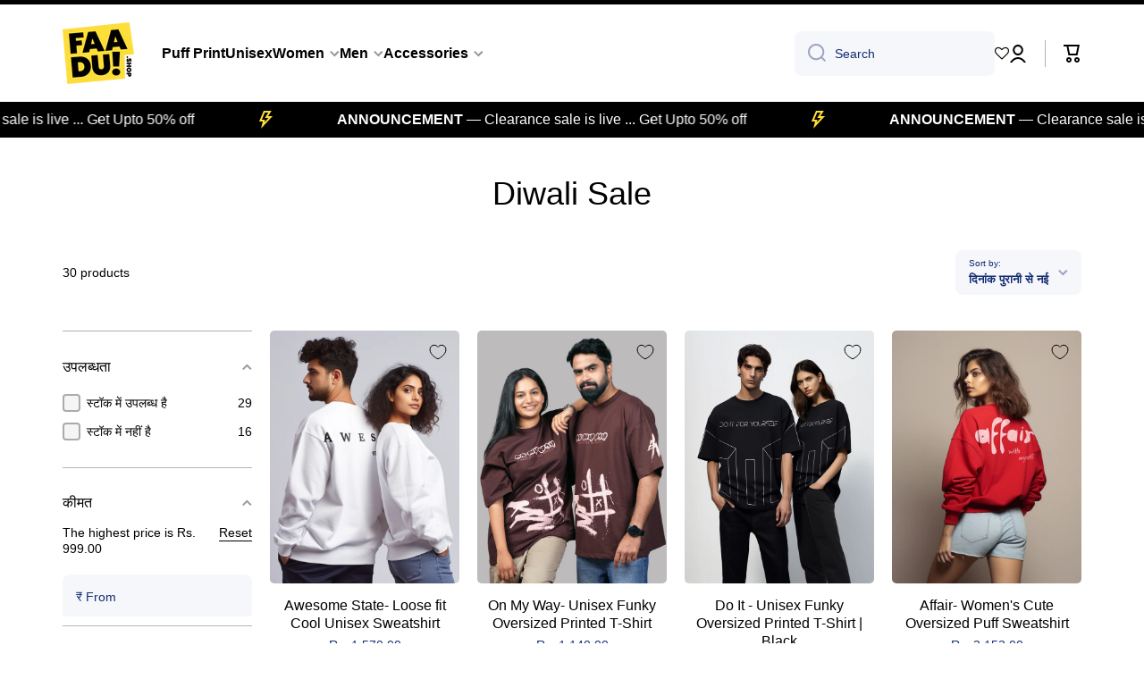

--- FILE ---
content_type: text/html; charset=utf-8
request_url: https://faadu.shop/hi/collections/diwali-sale
body_size: 40126
content:
<!doctype html>
<html class="no-js" lang="hi" data-role="main">
  <head>
    <!-- Gokwik theme code start -->
    <link rel="dns-prefetch" href="https://pdp.gokwik.co/">
    <link rel="dns-prefetch" href="https://api.gokwik.co">
    

<script>

window.merchantInfo  = {
        mid: "19g6jlf9e98fz",
        environment: "production",
        type: "merchantInfo",
  		storeId: "72327758098",
  		fbpixel: "4250603641832700",
      }
var productFormSelector = '';
var cart = {"note":null,"attributes":{},"original_total_price":0,"total_price":0,"total_discount":0,"total_weight":0.0,"item_count":0,"items":[],"requires_shipping":false,"currency":"INR","items_subtotal_price":0,"cart_level_discount_applications":[],"checkout_charge_amount":0}
var templateName = 'collection'
</script>

<script src="https://pdp.gokwik.co/merchant-integration/build/merchant.integration.js?v4"></script>
<script src="http://ajax.googleapis.com/ajax/libs/jquery/1.9.1/jquery.min.js"></script>
<script>
  window.addEventListener('gokwikLoaded', e => {

   $('.gokwik-checkout button').prop('disabled', false);
              $('.gokwik-checkout button').removeClass('disabled');
         $('#gokwik-buy-now').prop('disabled', false);
              $('#gokwik-buy-now').removeClass('disabled');

  const targetElement = document.querySelector("body");
  function debounce(func, delay) {
    let timeoutId;
    return function () {
      const context = this;
      const args = arguments;
      clearTimeout(timeoutId);
      timeoutId = setTimeout(function () {
        func.apply(context, args);
      }, delay);
    };
  }
  const observer = new MutationObserver(() => {
 const homeSelector = document.querySelector('.quick-buy-modal #gokwik-buy-now');
    if(homeSelector){
    homeSelector.classList.remove("disabled");
    homeSelector.removeAttribute("disabled");
    }
    debouncedMyTimer();
  });
  const debouncedMyTimer = debounce(() => {
    observer.disconnect();
    enableGokwikCart();
    observer.observe(targetElement, { childList: true, subtree: true });
  }, 700);
  function enableGokwikCart() {
      $('.gokwik-checkout button').prop('disabled', false);
              $('.gokwik-checkout button').removeClass('disabled');

  }
  const config = { childList: true, subtree: true };
  observer.observe(targetElement, config);
});
</script>

<style>

.gokwik-checkout {
  width: 100%;
  display: flex;
  justify-content: center;
  flex-direction: column;
  align-items: end;
  margin-bottom: 10px;
}
.gokwik-checkout button {
  max-width:100%;
  width: 100%;
  border: none;
  display: flex;
  justify-content: center;
  align-items: center;
  background: #fedd3a;
  position: relative;
  margin: 0;
cursor: pointer;
  padding: 5px 10px;
  height:45px;
}
#gokwik-buy-now.disabled, .gokwik-disabled{
  opacity:0.5;
  cursor: not-allowed;
  }
  .gokwik-checkout button:focus {
  outline: none;
}
.gokwik-checkout button > span {
  display: flex;
}
.gokwik-checkout button > span.btn-text {
  display: flex;
  flex-direction: column;
  color: #000000;
  align-items: flex-start;
}
.gokwik-checkout button > span.btn-text > span:last-child {
	padding-top: 2px;
    font-size: 16px;
    line-height: 14px;
    text-transform: initial;
}
.gokwik-checkout button > span.btn-text > span:first-child {
   font-size: 16px;
}
.gokwik-checkout button > span.pay-opt-icon img:first-child {
  margin-right: 10px;
  margin-left: 10px;
}
/*   Additional */
.gokwik-checkout button.disabled{
  opacity:0.5;
  cursor: not-allowed;
  }
.gokwik-checkout button.disabled .addloadr#btn-loader{
   display: flex!important;
}
  #gokwik-buy-now.disabled .addloadr#btn-loader{
   display: flex!important;
}
    #gokwik-buy-now:disabled{
   cursor: not-allowed;
}
  

  

 #gokwik-buy-now {
   background: #45e8d8;
   width: 100%;
   color: #ffffff;
   cursor: pointer;
   line-height: 1;
   border: none;
   padding: 15px 10px;
    font-size: 13px;
    margin-bottom: 10px;
    position: relative;
    text-transform: uppercase;
    letter-spacing: 2px;

 }

  

/* Loader CSS */
  #btn-loader{
    display: none;
    position: absolute;
    top: 0;
    bottom: 0;
    left: 0;
    right: 0;
    justify-content: center;
    align-items: center;
    background:#fedd3a;
    border-radius:10px;
    
  } 

.cir-loader,
.cir-loader:after {
  border-radius: 50%;
  width: 35px;
  height: 35px;
}
.cir-loader {
  margin: 6px auto;
  font-size: 10px;
  position: relative;
  text-indent: -9999em;
  border-top: 0.5em solid rgba(255, 255, 255, 0.2);
  border-right: 0.5em solid rgba(255, 255, 255, 0.2);
  border-bottom: 0.5em solid rgba(255, 255, 255, 0.2);
  border-left: 0.5em solid #ffffff;
  -webkit-transform: translateZ(0);
  -ms-transform: translateZ(0);
  transform: translateZ(0);
  -webkit-animation: load8 1.1s infinite linear;
  animation: load8 1.1s infinite linear;
}
@-webkit-keyframes load8 {
  0% {
    -webkit-transform: rotate(0deg);
    transform: rotate(0deg);
  }
  100% {
    -webkit-transform: rotate(360deg);
    transform: rotate(360deg);
  }
}
@keyframes load8 {
  0% {
    -webkit-transform: rotate(0deg);
    transform: rotate(0deg);
  }
  100% {
    -webkit-transform: rotate(360deg);
    transform: rotate(360deg);
  }
}
</style> 

    <!-- Gokwik theme code End -->
    <meta charset="utf-8">
    <meta http-equiv="X-UA-Compatible" content="IE=edge">
    <meta name="viewport" content="width=device-width,initial-scale=1">
    <meta name="theme-color" content="">
    <link rel="canonical" href="https://faadu.shop/hi/collections/diwali-sale">
    <link rel="preconnect" href="https://cdn.shopify.com" crossorigin><link rel="icon" type="image/png" href="//faadu.shop/cdn/shop/files/Final_Yellow_1_32x32.png?v=1684825382"><link href="//cdnjs.cloudflare.com/ajax/libs/font-awesome/4.7.0/css/font-awesome.min.css" rel="stylesheet" type="text/css" media="all" /> <title>
      Diwali Sale
 &ndash; Faadu.shop</title>

    

    

<meta property="og:site_name" content="Faadu.shop">
<meta property="og:url" content="https://faadu.shop/hi/collections/diwali-sale">
<meta property="og:title" content="Diwali Sale">
<meta property="og:type" content="website">
<meta property="og:description" content="Faadu.shop"><meta name="twitter:card" content="summary_large_image">
<meta name="twitter:title" content="Diwali Sale">
<meta name="twitter:description" content="Faadu.shop">

    <script src="//faadu.shop/cdn/shop/t/24/assets/constants.js?v=58251544750838685771718604313" defer="defer"></script>
    <script src="//faadu.shop/cdn/shop/t/24/assets/pubsub.js?v=158357773527763999511718604314" defer="defer"></script>
    <script src="//faadu.shop/cdn/shop/t/24/assets/global.js?v=17340918343120591171718604314" defer="defer"></script>
    
    <script>window.performance && window.performance.mark && window.performance.mark('shopify.content_for_header.start');</script><meta name="google-site-verification" content="A4pgyCNCy29bt4dOAjMomNnvLBXoxv44MiOSay-RDL4">
<meta id="shopify-digital-wallet" name="shopify-digital-wallet" content="/72327758098/digital_wallets/dialog">
<link rel="alternate" type="application/atom+xml" title="Feed" href="/hi/collections/diwali-sale.atom" />
<link rel="next" href="/hi/collections/diwali-sale?page=2">
<link rel="alternate" hreflang="x-default" href="https://faadu.shop/collections/diwali-sale">
<link rel="alternate" hreflang="en" href="https://faadu.shop/collections/diwali-sale">
<link rel="alternate" hreflang="hi" href="https://faadu.shop/hi/collections/diwali-sale">
<link rel="alternate" type="application/json+oembed" href="https://faadu.shop/hi/collections/diwali-sale.oembed">
<script async="async" src="/checkouts/internal/preloads.js?locale=hi-IN"></script>
<script id="shopify-features" type="application/json">{"accessToken":"01091ef0b47d87b9622fe5e2f119b22d","betas":["rich-media-storefront-analytics"],"domain":"faadu.shop","predictiveSearch":true,"shopId":72327758098,"locale":"hi"}</script>
<script>var Shopify = Shopify || {};
Shopify.shop = "faadushop-8214.myshopify.com";
Shopify.locale = "hi";
Shopify.currency = {"active":"INR","rate":"1.0"};
Shopify.country = "IN";
Shopify.theme = {"name":"Minion","id":169432940818,"schema_name":"Minion","schema_version":"2.6.0","theme_store_id":1571,"role":"main"};
Shopify.theme.handle = "null";
Shopify.theme.style = {"id":null,"handle":null};
Shopify.cdnHost = "faadu.shop/cdn";
Shopify.routes = Shopify.routes || {};
Shopify.routes.root = "/hi/";</script>
<script type="module">!function(o){(o.Shopify=o.Shopify||{}).modules=!0}(window);</script>
<script>!function(o){function n(){var o=[];function n(){o.push(Array.prototype.slice.apply(arguments))}return n.q=o,n}var t=o.Shopify=o.Shopify||{};t.loadFeatures=n(),t.autoloadFeatures=n()}(window);</script>
<script id="shop-js-analytics" type="application/json">{"pageType":"collection"}</script>
<script defer="defer" async type="module" src="//faadu.shop/cdn/shopifycloud/shop-js/modules/v2/client.init-shop-cart-sync_B8JV4p3N.hi.esm.js"></script>
<script defer="defer" async type="module" src="//faadu.shop/cdn/shopifycloud/shop-js/modules/v2/chunk.common_D1cY5aKa.esm.js"></script>
<script defer="defer" async type="module" src="//faadu.shop/cdn/shopifycloud/shop-js/modules/v2/chunk.modal_C_Cmp3X0.esm.js"></script>
<script type="module">
  await import("//faadu.shop/cdn/shopifycloud/shop-js/modules/v2/client.init-shop-cart-sync_B8JV4p3N.hi.esm.js");
await import("//faadu.shop/cdn/shopifycloud/shop-js/modules/v2/chunk.common_D1cY5aKa.esm.js");
await import("//faadu.shop/cdn/shopifycloud/shop-js/modules/v2/chunk.modal_C_Cmp3X0.esm.js");

  window.Shopify.SignInWithShop?.initShopCartSync?.({"fedCMEnabled":true,"windoidEnabled":true});

</script>
<script>(function() {
  var isLoaded = false;
  function asyncLoad() {
    if (isLoaded) return;
    isLoaded = true;
    var urls = ["https:\/\/d1639lhkj5l89m.cloudfront.net\/js\/storefront\/uppromote.js?shop=faadushop-8214.myshopify.com","https:\/\/sr-cdn.shiprocket.in\/sr-promise\/static\/uc.js?channel_id=4\u0026sr_company_id=3454479\u0026shop=faadushop-8214.myshopify.com","https:\/\/sticky.good-apps.co\/storage\/js\/sticky_add_to_cart-faadushop-8214.myshopify.com.js?ver=30\u0026shop=faadushop-8214.myshopify.com"];
    for (var i = 0; i < urls.length; i++) {
      var s = document.createElement('script');
      s.type = 'text/javascript';
      s.async = true;
      s.src = urls[i];
      var x = document.getElementsByTagName('script')[0];
      x.parentNode.insertBefore(s, x);
    }
  };
  if(window.attachEvent) {
    window.attachEvent('onload', asyncLoad);
  } else {
    window.addEventListener('load', asyncLoad, false);
  }
})();</script>
<script id="__st">var __st={"a":72327758098,"offset":19800,"reqid":"c9f04daf-0542-44f1-a5d9-7d28b693ceb5-1769170914","pageurl":"faadu.shop\/hi\/collections\/diwali-sale","u":"4aa26c6aa37d","p":"collection","rtyp":"collection","rid":463724118290};</script>
<script>window.ShopifyPaypalV4VisibilityTracking = true;</script>
<script id="captcha-bootstrap">!function(){'use strict';const t='contact',e='account',n='new_comment',o=[[t,t],['blogs',n],['comments',n],[t,'customer']],c=[[e,'customer_login'],[e,'guest_login'],[e,'recover_customer_password'],[e,'create_customer']],r=t=>t.map((([t,e])=>`form[action*='/${t}']:not([data-nocaptcha='true']) input[name='form_type'][value='${e}']`)).join(','),a=t=>()=>t?[...document.querySelectorAll(t)].map((t=>t.form)):[];function s(){const t=[...o],e=r(t);return a(e)}const i='password',u='form_key',d=['recaptcha-v3-token','g-recaptcha-response','h-captcha-response',i],f=()=>{try{return window.sessionStorage}catch{return}},m='__shopify_v',_=t=>t.elements[u];function p(t,e,n=!1){try{const o=window.sessionStorage,c=JSON.parse(o.getItem(e)),{data:r}=function(t){const{data:e,action:n}=t;return t[m]||n?{data:e,action:n}:{data:t,action:n}}(c);for(const[e,n]of Object.entries(r))t.elements[e]&&(t.elements[e].value=n);n&&o.removeItem(e)}catch(o){console.error('form repopulation failed',{error:o})}}const l='form_type',E='cptcha';function T(t){t.dataset[E]=!0}const w=window,h=w.document,L='Shopify',v='ce_forms',y='captcha';let A=!1;((t,e)=>{const n=(g='f06e6c50-85a8-45c8-87d0-21a2b65856fe',I='https://cdn.shopify.com/shopifycloud/storefront-forms-hcaptcha/ce_storefront_forms_captcha_hcaptcha.v1.5.2.iife.js',D={infoText:'hCaptcha से सुरक्षित',privacyText:'निजता',termsText:'शर्तें'},(t,e,n)=>{const o=w[L][v],c=o.bindForm;if(c)return c(t,g,e,D).then(n);var r;o.q.push([[t,g,e,D],n]),r=I,A||(h.body.append(Object.assign(h.createElement('script'),{id:'captcha-provider',async:!0,src:r})),A=!0)});var g,I,D;w[L]=w[L]||{},w[L][v]=w[L][v]||{},w[L][v].q=[],w[L][y]=w[L][y]||{},w[L][y].protect=function(t,e){n(t,void 0,e),T(t)},Object.freeze(w[L][y]),function(t,e,n,w,h,L){const[v,y,A,g]=function(t,e,n){const i=e?o:[],u=t?c:[],d=[...i,...u],f=r(d),m=r(i),_=r(d.filter((([t,e])=>n.includes(e))));return[a(f),a(m),a(_),s()]}(w,h,L),I=t=>{const e=t.target;return e instanceof HTMLFormElement?e:e&&e.form},D=t=>v().includes(t);t.addEventListener('submit',(t=>{const e=I(t);if(!e)return;const n=D(e)&&!e.dataset.hcaptchaBound&&!e.dataset.recaptchaBound,o=_(e),c=g().includes(e)&&(!o||!o.value);(n||c)&&t.preventDefault(),c&&!n&&(function(t){try{if(!f())return;!function(t){const e=f();if(!e)return;const n=_(t);if(!n)return;const o=n.value;o&&e.removeItem(o)}(t);const e=Array.from(Array(32),(()=>Math.random().toString(36)[2])).join('');!function(t,e){_(t)||t.append(Object.assign(document.createElement('input'),{type:'hidden',name:u})),t.elements[u].value=e}(t,e),function(t,e){const n=f();if(!n)return;const o=[...t.querySelectorAll(`input[type='${i}']`)].map((({name:t})=>t)),c=[...d,...o],r={};for(const[a,s]of new FormData(t).entries())c.includes(a)||(r[a]=s);n.setItem(e,JSON.stringify({[m]:1,action:t.action,data:r}))}(t,e)}catch(e){console.error('failed to persist form',e)}}(e),e.submit())}));const S=(t,e)=>{t&&!t.dataset[E]&&(n(t,e.some((e=>e===t))),T(t))};for(const o of['focusin','change'])t.addEventListener(o,(t=>{const e=I(t);D(e)&&S(e,y())}));const B=e.get('form_key'),M=e.get(l),P=B&&M;t.addEventListener('DOMContentLoaded',(()=>{const t=y();if(P)for(const e of t)e.elements[l].value===M&&p(e,B);[...new Set([...A(),...v().filter((t=>'true'===t.dataset.shopifyCaptcha))])].forEach((e=>S(e,t)))}))}(h,new URLSearchParams(w.location.search),n,t,e,['guest_login'])})(!0,!0)}();</script>
<script integrity="sha256-4kQ18oKyAcykRKYeNunJcIwy7WH5gtpwJnB7kiuLZ1E=" data-source-attribution="shopify.loadfeatures" defer="defer" src="//faadu.shop/cdn/shopifycloud/storefront/assets/storefront/load_feature-a0a9edcb.js" crossorigin="anonymous"></script>
<script data-source-attribution="shopify.dynamic_checkout.dynamic.init">var Shopify=Shopify||{};Shopify.PaymentButton=Shopify.PaymentButton||{isStorefrontPortableWallets:!0,init:function(){window.Shopify.PaymentButton.init=function(){};var t=document.createElement("script");t.src="https://faadu.shop/cdn/shopifycloud/portable-wallets/latest/portable-wallets.hi.js",t.type="module",document.head.appendChild(t)}};
</script>
<script data-source-attribution="shopify.dynamic_checkout.buyer_consent">
  function portableWalletsHideBuyerConsent(e){var t=document.getElementById("shopify-buyer-consent"),n=document.getElementById("shopify-subscription-policy-button");t&&n&&(t.classList.add("hidden"),t.setAttribute("aria-hidden","true"),n.removeEventListener("click",e))}function portableWalletsShowBuyerConsent(e){var t=document.getElementById("shopify-buyer-consent"),n=document.getElementById("shopify-subscription-policy-button");t&&n&&(t.classList.remove("hidden"),t.removeAttribute("aria-hidden"),n.addEventListener("click",e))}window.Shopify?.PaymentButton&&(window.Shopify.PaymentButton.hideBuyerConsent=portableWalletsHideBuyerConsent,window.Shopify.PaymentButton.showBuyerConsent=portableWalletsShowBuyerConsent);
</script>
<script data-source-attribution="shopify.dynamic_checkout.cart.bootstrap">document.addEventListener("DOMContentLoaded",(function(){function t(){return document.querySelector("shopify-accelerated-checkout-cart, shopify-accelerated-checkout")}if(t())Shopify.PaymentButton.init();else{new MutationObserver((function(e,n){t()&&(Shopify.PaymentButton.init(),n.disconnect())})).observe(document.body,{childList:!0,subtree:!0})}}));
</script>
<script id="sections-script" data-sections="main-collection-product-grid,footer" defer="defer" src="//faadu.shop/cdn/shop/t/24/compiled_assets/scripts.js?v=6921"></script>
<script>window.performance && window.performance.mark && window.performance.mark('shopify.content_for_header.end');</script>

    
    <style data-shopify>    
      

      

      
      
    
      :root {
    	--duration-short: .2s;
        --duration-medium: .3s;
    	--duration-large: .5s;
    	--animation-bezier: ease;
    	--zoom-animation-bezier: cubic-bezier(.15,.75,.5,1);
    
        --animation-type: cubic-bezier(0, 0, 0.3, 1);
        --animation-time: .5s;

        --product-thumbnail_move-up: 0.35s;
        --product-thumbnail_move-up_type: linear;
        --product-thumbnail-button_opacity_hover: 0.15s;
        --product-thumbnail-button_opacity_over: 0.3s;
        --product-thumbnail-button_opacity_type: linear;
        --product-thumbnail-button_move: 0.35s;
        --product-thumbnail-button_move_type: linear;

        --font-heading-family: "system_ui", -apple-system, 'Segoe UI', Roboto, 'Helvetica Neue', 'Noto Sans', 'Liberation Sans', Arial, sans-serif, 'Apple Color Emoji', 'Segoe UI Emoji', 'Segoe UI Symbol', 'Noto Color Emoji';
        --font-heading-style: normal;
        --font-heading-weight: 400;
    
        --font-body-family: "system_ui", -apple-system, 'Segoe UI', Roboto, 'Helvetica Neue', 'Noto Sans', 'Liberation Sans', Arial, sans-serif, 'Apple Color Emoji', 'Segoe UI Emoji', 'Segoe UI Symbol', 'Noto Color Emoji';
        --font-body-style: normal;
        --font-body-weight: 400;
    	--font-body-bold-weight: bold;
    	--font-button-weight: 400;
    
    	--font-heading-scale: 1.0;
        --font-body-scale: 1.0;
    
        --font-body-size: calc(16px * var(--font-body-scale));
        --font-body-line-height: 130%;
        --font-body2-size: calc(14px * var(--font-body-scale));
        --font-body2-line-height: 130%;
        --font-body3-size: calc(12px * var(--font-body-scale));
        --font-body3-line-height: 130%;
        --font-body4-size: calc(10px * var(--font-body-scale));
        --font-body4-line-height: 130%;

        --color-body-background: #ffffff;
        --color-secondary-background: #f6f7fa;
      	--color-section-background: var(--color-secondary-background);--color-simple-dropdown: #ffffff;
    	--color-vertical-menu-dropdown: #ffffff;

        --color-base:#000000;
    	--color-base-rgb: 0, 0, 0;
        --color-accent:#fedd3a;
        --color-subheading: var(--color-accent);
        --color-text-link:#000000;

        --color-price: #142c73;
        --color-old-price: #d20404;
        --color-lines-borders: rgba(0, 0, 0, 0.3);
        --color-input-background: #f6f7fa;
        --color-input-text: #142c73;
        --color-input-background-active: var(--color-body-background);
        --opacity-icons: 0.4;

    	--mobile-focus-color: rgba(0, 0, 0, 0.04);

    	--shadow: 0px 4px 20px rgba(22, 19, 69, 0.13);--auto-text-color-button-light:#ffffff;
    	--auto-text-color-button-dark:var(--color-base);
    	--auto-input-color-active-border-light: rgba(255,255,255,0.3);
    	--auto-input-color-active-border-dark:rgba(var(--color-base-rgb),0.3);--auto-text-color-input-light:#ffffff;
    	--auto-text-color-input-dark:var(--color-input-text);--auto-text-color-accent: 
var(--color-base)
;--auto-text-color--with-base-color: #ffffff;--radius: 5px;
    	--radius-input: 8px;
    	--radius-button: 8px;
    	--radius-badge:3px;
    	--radius-checkbox:4px;
        --radius-menu: 8px;

        --color-badge-1:#d20404;--color-badge-1-text: var(--auto-text-color-button-light);--color-badge-2:#ef6c00;--color-badge-2-text: var(--auto-text-color-button-light);--color-badge-3:#142c73;--color-badge-3-text: var(--auto-text-color-button-light);--color-free-delivery-bar: #fedd3a;
      
    	--color-error: #d20404;
    
        --form_field-height: 50px;
        
        --page-width: 1300px;
        --page-padding: 20px;

        --sections-top-spacing:90px;
    	--sections-top-spacing-mobile:80px;
		--sections-top-spacing--medium:70px;
    	--sections-top-spacing--medium-mobile:60px;
		--sections-top-spacing--small:40px;
    	--sections-top-spacing--small-mobile:40px;

        --padding1: 10px;
        --padding2: 20px;
        --padding3: 30px;
        --padding4: 40px;
    	--padding5: 60px;
      }

      *,
      *::before,
      *::after {
      	box-sizing: border-box;
      }
      html {
        box-sizing: border-box;
        height: 100%;
     	-webkit-tap-highlight-color: transparent;
    	scroll-behavior: smooth;
      }
      body {
        display: grid;
        grid-template-rows: auto auto 1fr auto;
        grid-template-columns: 100%;
        min-height: 100%;
        margin: 0;
        font-size: var(--font-body-size);
        line-height: var(--font-body-line-height);
        color: var(--color-base);
    	background: var(--color-body-background);
        font-family: var(--font-body-family);
        font-style: var(--font-body-style);
        font-weight: var(--font-body-weight);
        -webkit-text-size-adjust: none;
    	text-size-adjust: none;
    	overflow-x: hidden;
      }.btn{
        --background: var(--color-accent);--color: var(--auto-text-color-button-dark);
    	--fill: var(--auto-text-color-button-dark);}.btn--secondary{
        --background: var(--color-base);--color: var(--auto-text-color-button-light);
    	--fill: var(--auto-text-color-button-light);}
    
    .visually-hidden {
      position: absolute!important;
      overflow: hidden;
      margin: -1px;
      border: 0;
      clip: rect(0 0 0 0);
      word-wrap: normal!important;
    }
    .visually-hidden:not(:focus),
    .visually-hidden:not(:focus-visible){
      width: 1px;
      height: 1px;
      padding: 0;
    }
    .announcement-bar{
      opacity:0;
    }
    .popup-modal{
      display: none;
    }.js #MainContent{
      opacity:0;
      transition: opacity 1s var(--animation-bezier);
    }
    .js.dom-loaded #MainContent{
      opacity:1;
    }.js img.image-show--fadein{
      opacity:0;
      transition: opacity 1s var(--animation-bezier);
    }
    .js img.image-show--fadein.image-loaded{
      opacity: 1;
    }</style>

    <link href="//faadu.shop/cdn/shop/t/24/assets/base.css?v=178356212235886363331718964940" rel="stylesheet" type="text/css" media="all" />
    
<link rel="stylesheet" href="//faadu.shop/cdn/shop/t/24/assets/component-predictive-search.css?v=169156080147452933411718604313" media="print" onload="this.media='all'"><script>
      document.documentElement.className = document.documentElement.className.replace('no-js', 'js');
      if (Shopify.designMode) {
        document.documentElement.classList.add('shopify-design-mode');
      }
      document.addEventListener("DOMContentLoaded", function(event) {
        document.documentElement.classList.add('dom-loaded');
        setTimeout(function(){document.querySelector('footer').classList.add('footer-loaded')}, 700);
      });
    </script>
  

<!-- BEGIN app block: shopify://apps/pagefly-page-builder/blocks/app-embed/83e179f7-59a0-4589-8c66-c0dddf959200 -->

<!-- BEGIN app snippet: pagefly-cro-ab-testing-main -->







<script>
  ;(function () {
    const url = new URL(window.location)
    const viewParam = url.searchParams.get('view')
    if (viewParam && viewParam.includes('variant-pf-')) {
      url.searchParams.set('pf_v', viewParam)
      url.searchParams.delete('view')
      window.history.replaceState({}, '', url)
    }
  })()
</script>



<script type='module'>
  
  window.PAGEFLY_CRO = window.PAGEFLY_CRO || {}

  window.PAGEFLY_CRO['data_debug'] = {
    original_template_suffix: "all_collections",
    allow_ab_test: false,
    ab_test_start_time: 0,
    ab_test_end_time: 0,
    today_date_time: 1769170915000,
  }
  window.PAGEFLY_CRO['GA4'] = { enabled: false}
</script>

<!-- END app snippet -->








  <script src='https://cdn.shopify.com/extensions/019bb4f9-aed6-78a3-be91-e9d44663e6bf/pagefly-page-builder-215/assets/pagefly-helper.js' defer='defer'></script>

  <script src='https://cdn.shopify.com/extensions/019bb4f9-aed6-78a3-be91-e9d44663e6bf/pagefly-page-builder-215/assets/pagefly-general-helper.js' defer='defer'></script>

  <script src='https://cdn.shopify.com/extensions/019bb4f9-aed6-78a3-be91-e9d44663e6bf/pagefly-page-builder-215/assets/pagefly-snap-slider.js' defer='defer'></script>

  <script src='https://cdn.shopify.com/extensions/019bb4f9-aed6-78a3-be91-e9d44663e6bf/pagefly-page-builder-215/assets/pagefly-slideshow-v3.js' defer='defer'></script>

  <script src='https://cdn.shopify.com/extensions/019bb4f9-aed6-78a3-be91-e9d44663e6bf/pagefly-page-builder-215/assets/pagefly-slideshow-v4.js' defer='defer'></script>

  <script src='https://cdn.shopify.com/extensions/019bb4f9-aed6-78a3-be91-e9d44663e6bf/pagefly-page-builder-215/assets/pagefly-glider.js' defer='defer'></script>

  <script src='https://cdn.shopify.com/extensions/019bb4f9-aed6-78a3-be91-e9d44663e6bf/pagefly-page-builder-215/assets/pagefly-slideshow-v1-v2.js' defer='defer'></script>

  <script src='https://cdn.shopify.com/extensions/019bb4f9-aed6-78a3-be91-e9d44663e6bf/pagefly-page-builder-215/assets/pagefly-product-media.js' defer='defer'></script>

  <script src='https://cdn.shopify.com/extensions/019bb4f9-aed6-78a3-be91-e9d44663e6bf/pagefly-page-builder-215/assets/pagefly-product.js' defer='defer'></script>


<script id='pagefly-helper-data' type='application/json'>
  {
    "page_optimization": {
      "assets_prefetching": false
    },
    "elements_asset_mapper": {
      "Accordion": "https://cdn.shopify.com/extensions/019bb4f9-aed6-78a3-be91-e9d44663e6bf/pagefly-page-builder-215/assets/pagefly-accordion.js",
      "Accordion3": "https://cdn.shopify.com/extensions/019bb4f9-aed6-78a3-be91-e9d44663e6bf/pagefly-page-builder-215/assets/pagefly-accordion3.js",
      "CountDown": "https://cdn.shopify.com/extensions/019bb4f9-aed6-78a3-be91-e9d44663e6bf/pagefly-page-builder-215/assets/pagefly-countdown.js",
      "GMap1": "https://cdn.shopify.com/extensions/019bb4f9-aed6-78a3-be91-e9d44663e6bf/pagefly-page-builder-215/assets/pagefly-gmap.js",
      "GMap2": "https://cdn.shopify.com/extensions/019bb4f9-aed6-78a3-be91-e9d44663e6bf/pagefly-page-builder-215/assets/pagefly-gmap.js",
      "GMapBasicV2": "https://cdn.shopify.com/extensions/019bb4f9-aed6-78a3-be91-e9d44663e6bf/pagefly-page-builder-215/assets/pagefly-gmap.js",
      "GMapAdvancedV2": "https://cdn.shopify.com/extensions/019bb4f9-aed6-78a3-be91-e9d44663e6bf/pagefly-page-builder-215/assets/pagefly-gmap.js",
      "HTML.Video": "https://cdn.shopify.com/extensions/019bb4f9-aed6-78a3-be91-e9d44663e6bf/pagefly-page-builder-215/assets/pagefly-htmlvideo.js",
      "HTML.Video2": "https://cdn.shopify.com/extensions/019bb4f9-aed6-78a3-be91-e9d44663e6bf/pagefly-page-builder-215/assets/pagefly-htmlvideo2.js",
      "HTML.Video3": "https://cdn.shopify.com/extensions/019bb4f9-aed6-78a3-be91-e9d44663e6bf/pagefly-page-builder-215/assets/pagefly-htmlvideo2.js",
      "BackgroundVideo": "https://cdn.shopify.com/extensions/019bb4f9-aed6-78a3-be91-e9d44663e6bf/pagefly-page-builder-215/assets/pagefly-htmlvideo2.js",
      "Instagram": "https://cdn.shopify.com/extensions/019bb4f9-aed6-78a3-be91-e9d44663e6bf/pagefly-page-builder-215/assets/pagefly-instagram.js",
      "Instagram2": "https://cdn.shopify.com/extensions/019bb4f9-aed6-78a3-be91-e9d44663e6bf/pagefly-page-builder-215/assets/pagefly-instagram.js",
      "Insta3": "https://cdn.shopify.com/extensions/019bb4f9-aed6-78a3-be91-e9d44663e6bf/pagefly-page-builder-215/assets/pagefly-instagram3.js",
      "Tabs": "https://cdn.shopify.com/extensions/019bb4f9-aed6-78a3-be91-e9d44663e6bf/pagefly-page-builder-215/assets/pagefly-tab.js",
      "Tabs3": "https://cdn.shopify.com/extensions/019bb4f9-aed6-78a3-be91-e9d44663e6bf/pagefly-page-builder-215/assets/pagefly-tab3.js",
      "ProductBox": "https://cdn.shopify.com/extensions/019bb4f9-aed6-78a3-be91-e9d44663e6bf/pagefly-page-builder-215/assets/pagefly-cart.js",
      "FBPageBox2": "https://cdn.shopify.com/extensions/019bb4f9-aed6-78a3-be91-e9d44663e6bf/pagefly-page-builder-215/assets/pagefly-facebook.js",
      "FBLikeButton2": "https://cdn.shopify.com/extensions/019bb4f9-aed6-78a3-be91-e9d44663e6bf/pagefly-page-builder-215/assets/pagefly-facebook.js",
      "TwitterFeed2": "https://cdn.shopify.com/extensions/019bb4f9-aed6-78a3-be91-e9d44663e6bf/pagefly-page-builder-215/assets/pagefly-twitter.js",
      "Paragraph4": "https://cdn.shopify.com/extensions/019bb4f9-aed6-78a3-be91-e9d44663e6bf/pagefly-page-builder-215/assets/pagefly-paragraph4.js",

      "AliReviews": "https://cdn.shopify.com/extensions/019bb4f9-aed6-78a3-be91-e9d44663e6bf/pagefly-page-builder-215/assets/pagefly-3rd-elements.js",
      "BackInStock": "https://cdn.shopify.com/extensions/019bb4f9-aed6-78a3-be91-e9d44663e6bf/pagefly-page-builder-215/assets/pagefly-3rd-elements.js",
      "GloboBackInStock": "https://cdn.shopify.com/extensions/019bb4f9-aed6-78a3-be91-e9d44663e6bf/pagefly-page-builder-215/assets/pagefly-3rd-elements.js",
      "GrowaveWishlist": "https://cdn.shopify.com/extensions/019bb4f9-aed6-78a3-be91-e9d44663e6bf/pagefly-page-builder-215/assets/pagefly-3rd-elements.js",
      "InfiniteOptionsShopPad": "https://cdn.shopify.com/extensions/019bb4f9-aed6-78a3-be91-e9d44663e6bf/pagefly-page-builder-215/assets/pagefly-3rd-elements.js",
      "InkybayProductPersonalizer": "https://cdn.shopify.com/extensions/019bb4f9-aed6-78a3-be91-e9d44663e6bf/pagefly-page-builder-215/assets/pagefly-3rd-elements.js",
      "LimeSpot": "https://cdn.shopify.com/extensions/019bb4f9-aed6-78a3-be91-e9d44663e6bf/pagefly-page-builder-215/assets/pagefly-3rd-elements.js",
      "Loox": "https://cdn.shopify.com/extensions/019bb4f9-aed6-78a3-be91-e9d44663e6bf/pagefly-page-builder-215/assets/pagefly-3rd-elements.js",
      "Opinew": "https://cdn.shopify.com/extensions/019bb4f9-aed6-78a3-be91-e9d44663e6bf/pagefly-page-builder-215/assets/pagefly-3rd-elements.js",
      "Powr": "https://cdn.shopify.com/extensions/019bb4f9-aed6-78a3-be91-e9d44663e6bf/pagefly-page-builder-215/assets/pagefly-3rd-elements.js",
      "ProductReviews": "https://cdn.shopify.com/extensions/019bb4f9-aed6-78a3-be91-e9d44663e6bf/pagefly-page-builder-215/assets/pagefly-3rd-elements.js",
      "PushOwl": "https://cdn.shopify.com/extensions/019bb4f9-aed6-78a3-be91-e9d44663e6bf/pagefly-page-builder-215/assets/pagefly-3rd-elements.js",
      "ReCharge": "https://cdn.shopify.com/extensions/019bb4f9-aed6-78a3-be91-e9d44663e6bf/pagefly-page-builder-215/assets/pagefly-3rd-elements.js",
      "Rivyo": "https://cdn.shopify.com/extensions/019bb4f9-aed6-78a3-be91-e9d44663e6bf/pagefly-page-builder-215/assets/pagefly-3rd-elements.js",
      "TrackingMore": "https://cdn.shopify.com/extensions/019bb4f9-aed6-78a3-be91-e9d44663e6bf/pagefly-page-builder-215/assets/pagefly-3rd-elements.js",
      "Vitals": "https://cdn.shopify.com/extensions/019bb4f9-aed6-78a3-be91-e9d44663e6bf/pagefly-page-builder-215/assets/pagefly-3rd-elements.js",
      "Wiser": "https://cdn.shopify.com/extensions/019bb4f9-aed6-78a3-be91-e9d44663e6bf/pagefly-page-builder-215/assets/pagefly-3rd-elements.js"
    },
    "custom_elements_mapper": {
      "pf-click-action-element": "https://cdn.shopify.com/extensions/019bb4f9-aed6-78a3-be91-e9d44663e6bf/pagefly-page-builder-215/assets/pagefly-click-action-element.js",
      "pf-dialog-element": "https://cdn.shopify.com/extensions/019bb4f9-aed6-78a3-be91-e9d44663e6bf/pagefly-page-builder-215/assets/pagefly-dialog-element.js"
    }
  }
</script>


<!-- END app block --><!-- BEGIN app block: shopify://apps/rt-size-chart-size-guide/blocks/app-embed/13a9207b-9080-4ce4-b513-4b68a085eadb --><script>
  window.roarJs = window.roarJs || {};
  roarJs.SizeChartConfig = {
    metafields: {
      shop: "faadushop-8214.myshopify.com",
      settings: {"enabled":"1","block_order":["1689067853344","1689068269003","1689069030555","1689069390453","1689069770088","1689070373956","1689070811570","1690007835451","1690185480519","1693044539215","1698729926754","1698749037544"],"blocks":{"1689067853344":{"enabled":"1","param":{"table":"[[\"\",\"\",\"\",\"\",\"\",\"\",\"\"],[\"SIZE\",\"XS\",\"S\",\"M\",\"L\",\"XL\",\"2XL\"],[\"CHEST\",\" 32\",\" 34\",\" 36\",\"38\",\"40\",\"42\"],[\" LENGTH\",\" 15.5\",\" 16.5\",\" 17.5\",\"18.5\",\"19.5\",\"20.5\"],[\"SHOULDER\",\"14.5\",\"15.5\",\"16.5\",\"17.5\",\"18.5\",\"19.5\"]]","icon":"1","custom_icon":"","text":"\u003cb\u003eSize chart \u003c\/b\u003e","display":"inline","show_more":"1","rule_type":"automated","rule_applied":"all","show_on_collection":"0","show_on_homepage":"0"},"title":"\u003ch2 style=\"color:white\"\u003eWOMEN - CROP TOP\u003c\/h2\u003e","float":{"position":"left","mobile_enabled":"1","mobile_position":"left","background":"#212121","color":"#ffffff","font_size":"15","text_transform":"uppercase"},"inline":{"position":"custom","custom_position":"after","custom_selector":"#variant-radios-template--20062960353554__main FIELDSET.js.product-form__input.btn--secondary DIV.product-form__container","color":"#000000","font_size":"20","text_transform":"none","margin":{"top":"15","right":"0","bottom":"5","left":"0"}},"more":{"position":"tab","tab":{"more":"\u003cb\u003eSize chart (cm)\u003c\/b\u003e","title":"\u003cb\u003eSize chart  ( inches ) \u003c\/b\u003e"},"content":"\u003cp\u003e \u003c\/p\u003e","image":{"enabled":"1","src":"https:\/\/cdn.shopify.com\/s\/files\/1\/0723\/2775\/8098\/files\/Crop-Top-Size-Chart.jpg?v=1697191338","height":"320","position":"top"}},"table":{"head_bg":"#000000","head_color":"#ffffff","even_bg":"#000000","even_color":"#ffffff","odd_bg":"#020202","odd_color":"#ffffff","hover_bg":"#000000","hover_color":"#ffffff","border_color":"#ffffff","align":"left"},"modal":{"background":"#000000","color":"#ffffff","font_size":"14","effect":"zoomIn","size":"medium","overlay_color":"#000000","overlay_opacity":"0.8"},"rules":{"1689068138601":{"column":"TAGS","relation":"CONTAINS","condition":"CROP-TOP"}}},"1689068269003":{"enabled":"1","param":{"table":"[[\"\",\"\",\"\",\"\",\"\",\"\",\"\",\"\"],[\"SIZE\",\"S\",\"M\",\"L\",\"XL\",\"2XL\",\"3XL\",\"4XL\"],[\"CHEST\",\"38 \",\"40\",\"42\",\"44\",\"46\",\"48\",\"50\"],[\"SHOULDER\",\"16\",\"17\",\"18\",\"19\",\"20\",\"21\",\"22\"],[\"LENGTH\",\"27\",\"28\",\"29\",\"30\",\"31\",\"32\",\"33\"]]","icon":"1","custom_icon":"","text":"\u003cb\u003eSize chart \u003c\/b\u003e","display":"inline","show_more":"1","rule_type":"automated","rule_applied":"all","show_on_collection":"0","show_on_homepage":"0"},"title":"\u003ch2 style=\"color:white\"\u003eMEN - T-SHIRT\u003c\/h2\u003e","float":{"position":"left","mobile_enabled":"1","mobile_position":"left","background":"#212121","color":"#ffffff","font_size":"15","text_transform":"uppercase"},"inline":{"position":"custom","custom_position":"after","custom_selector":"#variant-radios-template--20062960353554__main FIELDSET.js.product-form__input.btn--secondary DIV.product-form__container","color":"#212121","font_size":"20","text_transform":"none","margin":{"top":"15","right":"0","bottom":"5","left":"0"}},"more":{"position":"tab","tab":{"more":" \u003cb\u003e Size chart  ( CM ) \u003c\/b\u003e","title":"\u003cb\u003e Size chart  ( inches ) \u003c\/b\u003e"},"content":"\u003cp\u003e \u003c\/p\u003e","image":{"enabled":"1","src":"https:\/\/cdn.shopify.com\/s\/files\/1\/0723\/2775\/8098\/files\/Men-Size-Chart.jpg?v=1697199922","height":"320","position":"top"}},"table":{"head_bg":"#000000","head_color":"#ffffff","even_bg":"#000000","even_color":"#ffffff","odd_bg":"#000000","odd_color":"#ffffff","hover_bg":"#000000","hover_color":"#ffffff","border_color":"#ffffff","align":"left"},"modal":{"background":"#000000","color":"#ffffff","font_size":"14","effect":"zoomIn","size":"medium","overlay_color":"#000000","overlay_opacity":"0.8"},"rules":{"1689863022468":{"column":"TAGS","relation":"EQUALS","condition":"Round neck men"}}},"1689069030555":{"enabled":"1","param":{"table":"[[\"\",\"\",\"\",\"\",\"\",\"\",\"\"],[\"SIZE\",\"XS\",\"S\",\"M\",\"L\",\"XL\",\"2XL\"],[\" CHEST\",\"32\",\"34\",\"36\",\"38\",\"40\",\"42\"],[\"LENGTH\",\" 23\",\"24\",\"25\",\"26\",\"27\",\"28\"],[\"SHOULDER\",\"14.5\",\"15.5\",\"16.5\",\"17.5\",\"18.5\",\"19.5\"]]","icon":"1","custom_icon":"","text":"\u003cb\u003eSize chart \u003c\/b\u003e","display":"inline","show_more":"1","rule_type":"automated","rule_applied":"all","show_on_collection":"0","show_on_homepage":"0"},"title":"\u003ch2 style=\"color:white\"\u003eWOMEN - T-SHIRT\u003c\/h2\u003e","float":{"position":"left","mobile_enabled":"1","mobile_position":"left","background":"#212121","color":"#ffffff","font_size":"15","text_transform":"uppercase"},"inline":{"position":"custom","custom_position":"after","custom_selector":"#variant-radios-template--20062960353554__main FIELDSET.js.product-form__input.btn--secondary DIV.product-form__container","color":"#212121","font_size":"20","text_transform":"none","margin":{"top":"15","right":"0","bottom":"5","left":"0"}},"more":{"position":"tab","tab":{"more":"\u003cb\u003e Size chart  ( CM ) \u003c\/b\u003e","title":"\u003cb\u003e Size chart  ( inches ) \u003c\/b\u003e"},"content":"\u003cp\u003e \u003c\/p\u003e","image":{"enabled":"1","src":"https:\/\/cdn.shopify.com\/s\/files\/1\/0723\/2775\/8098\/files\/Women-T-shirt-Size-Chart.jpg?v=1697199922","height":"320","position":"top"}},"table":{"head_bg":"#000000","head_color":"#ffffff","even_bg":"#000000","even_color":"#ffffff","odd_bg":"#000000","odd_color":"#ffffff","hover_bg":"#000000","hover_color":"#ffffff","border_color":"#ffffff","align":"center"},"modal":{"background":"#000000","color":"#ffffff","font_size":"14","effect":"zoomIn","size":"medium","overlay_color":"#000000","overlay_opacity":"0.8"},"rules":{"1689069108039":{"column":"TAGS","relation":"EQUALS","condition":"Round neck"}}},"1689069390453":{"enabled":"1","param":{"table":"[[\"\",\"\",\"\",\"\",\"\",\"\",\"\"],[\"SIZE\",\"S\",\"M\",\"L\",\"XL\",\"2XL\",\"3XL\"],[\" CHEST\",\" 40\",\"42\",\"44\",\"46\",\"48\",\"50\"],[\" LENGTH\",\"26 \",\"27\",\"28\",\"29\",\"30\",\"51\"],[\"SHOULDER\",\"17\",\"18\",\"19\",\"20\",\"21\",\"22\"]]","icon":"1","custom_icon":"","text":"\u003cb\u003eSize chart \u003c\/b\u003e","display":"inline","show_more":"1","rule_type":"automated","rule_applied":"all","show_on_collection":"0","show_on_homepage":"0"},"title":"\u003ch2 style=\"color:white\"\u003eMEN - HOODIES\u003c\/h2\u003e","float":{"position":"left","mobile_enabled":"1","mobile_position":"left","background":"#212121","color":"#ffffff","font_size":"15","text_transform":"uppercase"},"inline":{"position":"custom","custom_position":"after","custom_selector":"#variant-radios-template--22931275743506__main FIELDSET.js.product-form__input.btn--secondary DIV.product-form__container.product-form__container__color","color":"#212121","font_size":"20","text_transform":"none","margin":{"top":"15","right":"0","bottom":"5","left":"0"}},"more":{"position":"tab","tab":{"more":"\u003cb\u003e Size chart  ( CM ) \u003c\/b\u003e","title":"\u003cb\u003e Size chart  ( inches ) \u003c\/b\u003e"},"content":"\u003cp\u003e \u003c\/p\u003e","image":{"enabled":"1","src":"https:\/\/cdn.shopify.com\/s\/files\/1\/0723\/2775\/8098\/files\/Hoodies-Size-Chart.jpg?v=1697191338","height":"320","position":"top"}},"table":{"head_bg":"#000000","head_color":"#ffffff","even_bg":"#000000","even_color":"#ffffff","odd_bg":"#000000","odd_color":"#ffffff","hover_bg":"#000000","hover_color":"#ffffff","border_color":"#ffffff","align":"center"},"modal":{"background":"#000000","color":"#ffffff","font_size":"14","effect":"zoomIn","size":"medium","overlay_color":"#000000","overlay_opacity":"0.8"},"rules":{"1689069457308":{"column":"TAGS","relation":"EQUALS","condition":"hoodies"}}},"1689069770088":{"enabled":"1","param":{"table":"[[\"\",\"\",\"\",\"\",\"\",\"\",\"\"],[\"SIZE\",\"S\",\"M\",\"L\",\"XL\",\"2XL\",\"3XL\"],[\" CHEST\",\" 40\",\"42\",\"44\",\"46\",\"48\",\"50\"],[\"SHOULDER\",\"17\",\"18\",\"19\",\"20\",\"21\",\"22\"],[\" LENGTH\",\" 26\",\"27\",\"28\",\"29\",\"30\",\"31\"]]","icon":"1","custom_icon":"","text":"\u003cb\u003eSize chart \u003c\/b\u003e","display":"inline","show_more":"1","rule_type":"automated","rule_applied":"all","show_on_collection":"0","show_on_homepage":"0"},"title":"\u003ch2 style=\"color:white\"\u003eUNISEX- SWEATSHIRTS\u003c\/h2\u003e","float":{"position":"left","mobile_enabled":"1","mobile_position":"left","background":"#212121","color":"#ffffff","font_size":"15","text_transform":"uppercase"},"inline":{"position":"custom","custom_position":"after","custom_selector":"#variant-radios-template--22931275743506__main FIELDSET.js.product-form__input.btn--secondary DIV.product-form__container.product-form__container__color","color":"#212121","font_size":"20","text_transform":"none","margin":{"top":"15","right":"0","bottom":"5","left":"0"}},"more":{"position":"tab","tab":{"more":"\u003cb\u003e Size chart  (CM) \u003c\/b\u003e","title":"\u003cb\u003e Size chart  ( inches ) \u003c\/b\u003e"},"content":"\u003cp\u003e \u003c\/p\u003e","image":{"enabled":"1","src":"https:\/\/cdn.shopify.com\/s\/files\/1\/0723\/2775\/8098\/files\/Sweatshirt-Size-Chart.jpg?v=1697191338","height":"320","position":"top"}},"table":{"head_bg":"#100e10","head_color":"#ffffff","even_bg":"#000000","even_color":"#ffffff","odd_bg":"#000000","odd_color":"#ffffff","hover_bg":"#000000","hover_color":"#ffffff","border_color":"#ffffff","align":"center"},"modal":{"background":"#000000","color":"#ffffff","font_size":"14","effect":"zoomIn","size":"medium","overlay_color":"#000000","overlay_opacity":"0.8"},"rules":{"1689071148561":{"column":"TAGS","relation":"EQUALS","condition":"men_sweatshirt"}}},"1689070373956":{"enabled":"1","param":{"table":"[[\"\",\"\",\"\",\"\",\"\",\" \",\"\"],[\"SIZE\",\"XS\",\"S\",\"M\",\"L\",\"XL\",\"2XL\"],[\"  CHEST\",\"39\",\"41\",\"43\",\"45\",\" 47\",\"49\"],[\"SHOULDER\",\"18\",\"19\",\"20\",\"21\",\"22\",\"23\"],[\" LENGTH  \",\"27\",\"28\",\"29\",\"30\",\"31 \",\"32\"]]","icon":"1","custom_icon":"","text":"\u003cb\u003eSize chart \u003c\/b\u003e","display":"inline","show_more":"1","rule_type":"automated","rule_applied":"all","show_on_collection":"0","show_on_homepage":"0"},"title":"\u003ch2 style=\"color:white\"\u003eOVERSIZED\u003c\/h2\u003e","float":{"position":"left","mobile_enabled":"1","mobile_position":"left","background":"#212121","color":"#ffffff","font_size":"15","text_transform":"uppercase"},"inline":{"position":"custom","custom_position":"after","custom_selector":"#variant-radios-template--22931275743506__main FIELDSET.js.product-form__input.btn--secondary DIV.product-form__container.product-form__container__color","color":"#212121","font_size":"18","text_transform":"none","margin":{"top":"15","right":"0","bottom":"5","left":"0"}},"more":{"position":"tab","tab":{"more":" \u003cb\u003e Size chart  ( CM ) \u003c\/b\u003e","title":"\u003cb\u003e Size chart  ( inches ) \u003c\/b\u003e"},"content":"\u003cp\u003e \u003c\/p\u003e","image":{"enabled":"1","src":"https:\/\/cdn.shopify.com\/s\/files\/1\/0723\/2775\/8098\/files\/Oversized-Size-Chart.jpg?v=1697191338","height":"320","position":"top"}},"table":{"head_bg":"#000000","head_color":"#ffffff","even_bg":"#000000","even_color":"#ffffff","odd_bg":"#000000","odd_color":"#ffffff","hover_bg":"#000000","hover_color":"#ffffff","border_color":"#ffffff","align":"center"},"modal":{"background":"#000000","color":"#ffffff","font_size":"14","effect":"zoomIn","size":"medium","overlay_color":"#ffffff","overlay_opacity":"0.8"},"rules":{"1689070716280":{"column":"TAGS","relation":"EQUALS","condition":"oversize"}}},"1689070811570":{"enabled":"1","param":{"table":"[[\"\",\"\",\"\",\"\",\"\",\"\",\"\"],[\"SIZE\",\"XS\",\"S\",\"M\",\"L\",\"XL\",\"2XL\"],[\" CHEST\",\" 39\",\"41 \",\"43 \",\"45\",\"47\",\"49\"],[\"SHOULDER\",\"18\",\"19\",\"20\",\"21\",\"22\",\"23\"],[\" LENGTH\",\" 26\",\"27 \",\"28 \",\"29\",\"30\",\"31\"]]","icon":"1","custom_icon":"","text":"\u003cb\u003eSize chart \u003c\/b\u003e","display":"inline","show_more":"1","rule_type":"automated","rule_applied":"all","show_on_collection":"0","show_on_homepage":"0"},"title":"\u003ch2 style=\"color:white\"\u003eOVERSIZED\u003c\/h2\u003e","float":{"position":"left","mobile_enabled":"1","mobile_position":"left","background":"#212121","color":"#ffffff","font_size":"15","text_transform":"uppercase"},"inline":{"position":"custom","custom_position":"after","custom_selector":"#variant-radios-template--22931275743506__main FIELDSET.js.product-form__input.btn--secondary DIV.product-form__container.product-form__container__color","color":"#212121","font_size":"20","text_transform":"none","margin":{"top":"15","right":"0","bottom":"5","left":"0"}},"more":{"position":"tab","tab":{"more":"\u003cb\u003eSize chart (CM)\u003c\/b\u003e","title":"\u003cb\u003eSize chart ( inches )\u003c\/b\u003e"},"content":"\u003cp\u003e \u003c\/p\u003e","image":{"enabled":"1","src":"https:\/\/cdn.shopify.com\/s\/files\/1\/0723\/2775\/8098\/files\/Oversized-Size-Chart.jpg?v=1697191338","height":"320","position":"top"}},"table":{"head_bg":"#000000","head_color":"#ffffff","even_bg":"#000000","even_color":"#ffffff","odd_bg":"#000000","odd_color":"#ffffff","hover_bg":"#000000","hover_color":"#ffffff","border_color":"#ffffff","align":"center"},"modal":{"background":"#000000","color":"#ffffff","font_size":"14","effect":"zoomIn","size":"medium","overlay_color":"#000000","overlay_opacity":"0.8"},"rules":{"1689070995392":{"column":"TAGS","relation":"EQUALS","condition":"oversize women"},"1689072184579":{"column":"TITLE","relation":"CONTAINS","condition":""}}},"1690007835451":{"enabled":"1","param":{"table":"[[\"\",\"\",\"\",\"\",\"\",\"\"],[\"SIZE\",\"S\",\"M\",\"L\",\"XL\",\"2XL\"],[\" Out Seam Length \",\"39 \",\"40\",\"41\",\"42\",\"43\"],[\"Waist \",\" 30\",\"32\",\"34\",\"36\",\"38\"]]","icon":"1","custom_icon":"","text":"Size chart","display":"inline","show_more":"1","rule_type":"automated","rule_applied":"all","show_on_collection":"0","show_on_homepage":"0"},"title":"\u003ch2 style=\"color:white\"\u003eMEN'S JOGGER\u003c\/h2\u003e","float":{"position":"left","mobile_enabled":"1","mobile_position":"left","background":"#212121","color":"#ffffff","font_size":"12","text_transform":"uppercase"},"inline":{"position":"custom","custom_position":"after","custom_selector":"#variant-radios-template--22931275743506__main FIELDSET.js.product-form__input.btn--secondary DIV.product-form__container.product-form__container__color","color":"#212121","font_size":"20","text_transform":"none","margin":{"top":"15","right":"0","bottom":"5","left":"0"}},"more":{"position":"tab","tab":{"more":"\u003cb\u003e Size chart  (CM) \u003c\/b\u003e","title":"\u003cb\u003e Size chart  ( inches ) \u003c\/b\u003e"},"content":"\u003cp\u003e \u003c\/p\u003e","image":{"enabled":"1","src":"https:\/\/cdn.shopify.com\/s\/files\/1\/0723\/2775\/8098\/files\/JoggersSize-Chart.jpg?v=1697199921","height":"320","position":"top"}},"table":{"head_bg":"#000000","head_color":"#ffffff","even_bg":"#000000","even_color":"#ffffff","odd_bg":"#000000","odd_color":"#ffffff","hover_bg":"#000000","hover_color":"#ffffff","border_color":"#ffffff","align":"center"},"modal":{"background":"#000000","color":"#ffffff","font_size":"14","effect":"zoomIn","size":"medium","overlay_color":"#000000","overlay_opacity":"0.8"},"rules":{"1690008023458":{"column":"TAGS","relation":"CONTAINS","condition":"m-joggers"}}},"1690185480519":{"enabled":"1","param":{"table":"[[\"\",\"\",\"\",\"\",\"\",\"\"],[\"SIZE\",\"S\",\"M\",\"L\",\"XL\",\"2XL\"],[\"Out Seam Length \",\" 39\",\"40\",\"41\",\"42\",\"43\"],[\"Waist \",\" 30\",\"32\",\"34\",\"36\",\"38\"]]","icon":"1","custom_icon":"","text":"\u003cb\u003eSize chart \u003c\/b\u003e","display":"inline","show_more":"1","rule_type":"automated","rule_applied":"all","show_on_collection":"0","show_on_homepage":"0"},"title":"\u003ch2 style=\"color:white\"\u003eWomen's Joggers\u003c\/h2\u003e","float":{"position":"left","mobile_enabled":"1","mobile_position":"left","background":"#212121","color":"#ffffff","font_size":"12","text_transform":"uppercase"},"inline":{"position":"custom","custom_position":"after","custom_selector":"#variant-radios-template--22931275743506__main FIELDSET.js.product-form__input.btn--secondary DIV.product-form__container.product-form__container__color","color":"#212121","font_size":"20","text_transform":"uppercase","margin":{"top":"15","right":"0","bottom":"5","left":"0"}},"more":{"position":"tab","tab":{"more":"\u003cb\u003e Size chart  (CM) \u003c\/b\u003e","title":"\u003cb\u003e Size chart  ( inches ) \u003c\/b\u003e"},"content":"\u003cp\u003e\u003cbr\u003e\u003c\/p\u003e","image":{"enabled":"1","src":"https:\/\/cdn.shopify.com\/s\/files\/1\/0723\/2775\/8098\/files\/JoggersSize-Chart.jpg?v=1697199921","height":"320","position":"right"}},"table":{"head_bg":"#000000","head_color":"#ffffff","even_bg":"#000000","even_color":"#ffffff","odd_bg":"#000000","odd_color":"#ffffff","hover_bg":"#000000","hover_color":"#ffffff","border_color":"#ffffff","align":"center"},"modal":{"background":"#000000","color":"#ffffff","font_size":"14","effect":"zoomIn","size":"medium","overlay_color":"#000000","overlay_opacity":"0.8"},"rules":{"1690185494766":{"column":"TAGS","relation":"CONTAINS","condition":"W-joggers"}}},"1693044539215":{"enabled":"1","param":{"table":"[[\"\",\"\",\"\",\"\",\"\",\"\",\"\"],[\"SIZE\",\"S\",\"M\",\"L\",\"XL\",\"2XL\",\"3XL\"],[\"CHEST\",\"40 \",\"42 \",\"44\",\"46\",\"48\",\"50\"],[\"LENGTH\",\" 26\",\" 27\",\"28\",\"29\",\"30\",\"31\"],[\"SHOULDER\",\"17\",\"18\",\"19\",\"20\",\"21\",\"22\"]]","icon":"1","custom_icon":"","text":"\u003cb\u003eSize chart \u003c\/b\u003e","display":"inline","show_more":"1","rule_type":"automated","rule_applied":"all","show_on_collection":"0","show_on_homepage":"0"},"title":"\u003ch2 style=\"color:white\"\u003eWOMEN-SWEATSHIRTS\u003c\/h2\u003e","float":{"position":"left","mobile_enabled":"1","mobile_position":"left","background":"#212121","color":"#ffffff","font_size":"12","text_transform":"uppercase"},"inline":{"position":"custom","custom_position":"after","custom_selector":"#variant-radios-template--22931275743506__main FIELDSET.js.product-form__input.btn--secondary DIV.product-form__container.product-form__container__color","color":"#212121","font_size":"20","text_transform":"none","margin":{"top":"15","right":"0","bottom":"5","left":"0"}},"more":{"position":"tab","tab":{"more":" \u003cb\u003eSize chart (CM)\u003c\/b\u003e","title":"\u003cb\u003eSize chart (inches)\u003c\/b\u003e"},"content":"\u003cp\u003e \u003c\/p\u003e","image":{"enabled":"1","src":"https:\/\/cdn.shopify.com\/s\/files\/1\/0723\/2775\/8098\/files\/Sweatshirt-Size-Chart.jpg?v=1697191338","height":"320","position":"top"}},"table":{"head_bg":"#000000","head_color":"#ffffff","even_bg":"#000000","even_color":"#ffffff","odd_bg":"#000000","odd_color":"#ffffff","hover_bg":"#000000","hover_color":"#ffffff","border_color":"#ffffff","align":"center"},"modal":{"background":"#000000","color":"#ffffff","font_size":"14","effect":"zoomIn","size":"medium","overlay_color":"#000000","overlay_opacity":"0.8"},"rules":{"1693044954823":{"column":"TAGS","relation":"EQUALS","condition":"women sweatshirt"}}},"1698729926754":{"enabled":"1","param":{"table":"[[\"\",\"\",\"\",\"\",\"\",\"\"],[\"SIZE\",\"S\",\"M\",\"L\",\"XL\",\"XXL\"],[\"CHEST\",\"44\",\" 46\",\" 48\",\"50\",\"52\"],[\"SLEEVE LENGTH\",\"8\",\"8.2\",\"8.4\",\"8.7\",\"9\"],[\"LENGTH\",\"28\",\"28.5\",\"29\",\"29.5\",\"30\"],[\"SHOULDER LENGTH\",\"8.0\",\"8.0\",\"8.1\",\"8.3\",\"8.4\"],[\"SLEEVE HOLE\",\"15\",\" 15\",\" 16\",\"16\",\"17\"]]","icon":"1","custom_icon":"","text":"\u003cb\u003eSize chart \u003c\/b\u003e","display":"inline","show_more":"1","rule_type":"automated","rule_applied":"all","show_on_collection":"1","show_on_homepage":"0"},"title":"\u003ch2 style=\"color:white\"\u003e UNISEX - OVERSIZED\u003c\/h2\u003e","float":{"position":"left","mobile_enabled":"1","mobile_position":"left","background":"#212121","color":"#ffffff","font_size":"18","text_transform":"uppercase"},"inline":{"position":"custom","custom_position":"after","custom_selector":"#variant-radios-template--20062960353554__main FIELDSET.js.product-form__input.btn--secondary DIV.product-form__container","color":"#212121","font_size":"20","text_transform":"none","margin":{"top":"15","right":"0","bottom":"5","left":"0"}},"more":{"position":"tab","tab":{"more":"\u003cb\u003eSize chart (CM)\u003c\/b\u003e","title":"\u003cb\u003eSize chart (inches)\u003c\/b\u003e"},"content":"\u003cp\u003e\u003cbr\u003e\u003c\/p\u003e","image":{"enabled":"1","src":"https:\/\/cdn.shopify.com\/s\/files\/1\/0723\/2775\/8098\/files\/Oversized-T-shirt-Size-Chart.jpg?v=1698903997","height":"320","position":"top"}},"table":{"head_bg":"#000000","head_color":"#ffffff","even_bg":"#000000","even_color":"#ffffff","odd_bg":"#000000","odd_color":"#ffffff","hover_bg":"#000000","hover_color":"#ffffff","border_color":"#ebe9eb","align":"center"},"modal":{"background":"#000000","color":"#ffffff","font_size":"14","effect":"zoomIn","size":"medium","overlay_color":"#000000","overlay_opacity":"0.8"},"rules":{"1698730951862":{"column":"TAGS","relation":"EQUALS","condition":"jaipur"}}},"1698749037544":{"enabled":"1","param":{"table":"[[\" \",\" \",\" \",\" \",\"\",\"\"],[\"SIZE\",\"S\",\" M\",\" L\",\"XL\",\"XXL\"],[\" CHEST\",\"42 \",\"44 \",\"46 \",\"48\",\"50\"],[\" LENGTH\",\"28.5 \",\" 29\",\" 29.5\",\"30\",\"30.5\"],[\" SHOULDER\",\" 19\",\" 20\",\"21\",\"22\",\"23\"]]","icon":"1","custom_icon":"","text":"\u003cb\u003eSize chart \u003c\/b\u003e","display":"inline","show_more":"1","rule_type":"automated","rule_applied":"all","show_on_collection":"1","show_on_homepage":"0"},"title":"\u003ch2 style=\"color:white\"\u003eOVERSIZED\u003c\/h2\u003e","float":{"position":"left","mobile_enabled":"1","mobile_position":"left","background":"#212121","color":"#ffffff","font_size":"12","text_transform":"uppercase"},"inline":{"position":"custom","custom_position":"after","custom_selector":"#variant-radios-template--20062960353554__main FIELDSET.js.product-form__input.btn--secondary DIV.product-form__container","color":"#212121","font_size":"20","text_transform":"none","margin":{"top":"15","right":"0","bottom":"05","left":"0"}},"more":{"position":"tab","tab":{"more":" ","title":" \u003cb\u003e Size chart  ( inches ) \u003c\/b\u003e"},"content":"\u003cp\u003e\u003cbr\u003e\u003c\/p\u003e","image":{"enabled":"1","src":"https:\/\/cdn.shopify.com\/s\/files\/1\/0184\/4255\/1360\/files\/womens-dresses.jpg?v=1620547298","height":"320","position":"right"}},"table":{"head_bg":"#000000","head_color":"#ffffff","even_bg":"#000000","even_color":"#ffffff","odd_bg":"#000000","odd_color":"#ffffff","hover_bg":"#000000","hover_color":"#ffffff","border_color":"#ebe9eb","align":"center"},"modal":{"background":"#000000","color":"#ffffff","font_size":"14","effect":"zoomIn","size":"medium","overlay_color":"#000000","overlay_opacity":"0.8"},"rules":{"1698749983894":{"column":"TAGS","relation":"EQUALS","condition":"puneaop"}}}},"only1":"true"},
      moneyFormat: "Rs. {{amount}}"
    }
  }
</script>


<!-- END app block --><script src="https://cdn.shopify.com/extensions/019b0289-a7b2-75c4-bc89-75da59821462/avada-app-75/assets/air-reviews.js" type="text/javascript" defer="defer"></script>
<script src="https://cdn.shopify.com/extensions/82ccbc31-b716-457d-b0c8-029b7b39cfc8/1.2.0/assets/sizechart.js" type="text/javascript" defer="defer"></script>
<link href="https://cdn.shopify.com/extensions/82ccbc31-b716-457d-b0c8-029b7b39cfc8/1.2.0/assets/sizechart.css" rel="stylesheet" type="text/css" media="all">
<link href="https://monorail-edge.shopifysvc.com" rel="dns-prefetch">
<script>(function(){if ("sendBeacon" in navigator && "performance" in window) {try {var session_token_from_headers = performance.getEntriesByType('navigation')[0].serverTiming.find(x => x.name == '_s').description;} catch {var session_token_from_headers = undefined;}var session_cookie_matches = document.cookie.match(/_shopify_s=([^;]*)/);var session_token_from_cookie = session_cookie_matches && session_cookie_matches.length === 2 ? session_cookie_matches[1] : "";var session_token = session_token_from_headers || session_token_from_cookie || "";function handle_abandonment_event(e) {var entries = performance.getEntries().filter(function(entry) {return /monorail-edge.shopifysvc.com/.test(entry.name);});if (!window.abandonment_tracked && entries.length === 0) {window.abandonment_tracked = true;var currentMs = Date.now();var navigation_start = performance.timing.navigationStart;var payload = {shop_id: 72327758098,url: window.location.href,navigation_start,duration: currentMs - navigation_start,session_token,page_type: "collection"};window.navigator.sendBeacon("https://monorail-edge.shopifysvc.com/v1/produce", JSON.stringify({schema_id: "online_store_buyer_site_abandonment/1.1",payload: payload,metadata: {event_created_at_ms: currentMs,event_sent_at_ms: currentMs}}));}}window.addEventListener('pagehide', handle_abandonment_event);}}());</script>
<script id="web-pixels-manager-setup">(function e(e,d,r,n,o){if(void 0===o&&(o={}),!Boolean(null===(a=null===(i=window.Shopify)||void 0===i?void 0:i.analytics)||void 0===a?void 0:a.replayQueue)){var i,a;window.Shopify=window.Shopify||{};var t=window.Shopify;t.analytics=t.analytics||{};var s=t.analytics;s.replayQueue=[],s.publish=function(e,d,r){return s.replayQueue.push([e,d,r]),!0};try{self.performance.mark("wpm:start")}catch(e){}var l=function(){var e={modern:/Edge?\/(1{2}[4-9]|1[2-9]\d|[2-9]\d{2}|\d{4,})\.\d+(\.\d+|)|Firefox\/(1{2}[4-9]|1[2-9]\d|[2-9]\d{2}|\d{4,})\.\d+(\.\d+|)|Chrom(ium|e)\/(9{2}|\d{3,})\.\d+(\.\d+|)|(Maci|X1{2}).+ Version\/(15\.\d+|(1[6-9]|[2-9]\d|\d{3,})\.\d+)([,.]\d+|)( \(\w+\)|)( Mobile\/\w+|) Safari\/|Chrome.+OPR\/(9{2}|\d{3,})\.\d+\.\d+|(CPU[ +]OS|iPhone[ +]OS|CPU[ +]iPhone|CPU IPhone OS|CPU iPad OS)[ +]+(15[._]\d+|(1[6-9]|[2-9]\d|\d{3,})[._]\d+)([._]\d+|)|Android:?[ /-](13[3-9]|1[4-9]\d|[2-9]\d{2}|\d{4,})(\.\d+|)(\.\d+|)|Android.+Firefox\/(13[5-9]|1[4-9]\d|[2-9]\d{2}|\d{4,})\.\d+(\.\d+|)|Android.+Chrom(ium|e)\/(13[3-9]|1[4-9]\d|[2-9]\d{2}|\d{4,})\.\d+(\.\d+|)|SamsungBrowser\/([2-9]\d|\d{3,})\.\d+/,legacy:/Edge?\/(1[6-9]|[2-9]\d|\d{3,})\.\d+(\.\d+|)|Firefox\/(5[4-9]|[6-9]\d|\d{3,})\.\d+(\.\d+|)|Chrom(ium|e)\/(5[1-9]|[6-9]\d|\d{3,})\.\d+(\.\d+|)([\d.]+$|.*Safari\/(?![\d.]+ Edge\/[\d.]+$))|(Maci|X1{2}).+ Version\/(10\.\d+|(1[1-9]|[2-9]\d|\d{3,})\.\d+)([,.]\d+|)( \(\w+\)|)( Mobile\/\w+|) Safari\/|Chrome.+OPR\/(3[89]|[4-9]\d|\d{3,})\.\d+\.\d+|(CPU[ +]OS|iPhone[ +]OS|CPU[ +]iPhone|CPU IPhone OS|CPU iPad OS)[ +]+(10[._]\d+|(1[1-9]|[2-9]\d|\d{3,})[._]\d+)([._]\d+|)|Android:?[ /-](13[3-9]|1[4-9]\d|[2-9]\d{2}|\d{4,})(\.\d+|)(\.\d+|)|Mobile Safari.+OPR\/([89]\d|\d{3,})\.\d+\.\d+|Android.+Firefox\/(13[5-9]|1[4-9]\d|[2-9]\d{2}|\d{4,})\.\d+(\.\d+|)|Android.+Chrom(ium|e)\/(13[3-9]|1[4-9]\d|[2-9]\d{2}|\d{4,})\.\d+(\.\d+|)|Android.+(UC? ?Browser|UCWEB|U3)[ /]?(15\.([5-9]|\d{2,})|(1[6-9]|[2-9]\d|\d{3,})\.\d+)\.\d+|SamsungBrowser\/(5\.\d+|([6-9]|\d{2,})\.\d+)|Android.+MQ{2}Browser\/(14(\.(9|\d{2,})|)|(1[5-9]|[2-9]\d|\d{3,})(\.\d+|))(\.\d+|)|K[Aa][Ii]OS\/(3\.\d+|([4-9]|\d{2,})\.\d+)(\.\d+|)/},d=e.modern,r=e.legacy,n=navigator.userAgent;return n.match(d)?"modern":n.match(r)?"legacy":"unknown"}(),u="modern"===l?"modern":"legacy",c=(null!=n?n:{modern:"",legacy:""})[u],f=function(e){return[e.baseUrl,"/wpm","/b",e.hashVersion,"modern"===e.buildTarget?"m":"l",".js"].join("")}({baseUrl:d,hashVersion:r,buildTarget:u}),m=function(e){var d=e.version,r=e.bundleTarget,n=e.surface,o=e.pageUrl,i=e.monorailEndpoint;return{emit:function(e){var a=e.status,t=e.errorMsg,s=(new Date).getTime(),l=JSON.stringify({metadata:{event_sent_at_ms:s},events:[{schema_id:"web_pixels_manager_load/3.1",payload:{version:d,bundle_target:r,page_url:o,status:a,surface:n,error_msg:t},metadata:{event_created_at_ms:s}}]});if(!i)return console&&console.warn&&console.warn("[Web Pixels Manager] No Monorail endpoint provided, skipping logging."),!1;try{return self.navigator.sendBeacon.bind(self.navigator)(i,l)}catch(e){}var u=new XMLHttpRequest;try{return u.open("POST",i,!0),u.setRequestHeader("Content-Type","text/plain"),u.send(l),!0}catch(e){return console&&console.warn&&console.warn("[Web Pixels Manager] Got an unhandled error while logging to Monorail."),!1}}}}({version:r,bundleTarget:l,surface:e.surface,pageUrl:self.location.href,monorailEndpoint:e.monorailEndpoint});try{o.browserTarget=l,function(e){var d=e.src,r=e.async,n=void 0===r||r,o=e.onload,i=e.onerror,a=e.sri,t=e.scriptDataAttributes,s=void 0===t?{}:t,l=document.createElement("script"),u=document.querySelector("head"),c=document.querySelector("body");if(l.async=n,l.src=d,a&&(l.integrity=a,l.crossOrigin="anonymous"),s)for(var f in s)if(Object.prototype.hasOwnProperty.call(s,f))try{l.dataset[f]=s[f]}catch(e){}if(o&&l.addEventListener("load",o),i&&l.addEventListener("error",i),u)u.appendChild(l);else{if(!c)throw new Error("Did not find a head or body element to append the script");c.appendChild(l)}}({src:f,async:!0,onload:function(){if(!function(){var e,d;return Boolean(null===(d=null===(e=window.Shopify)||void 0===e?void 0:e.analytics)||void 0===d?void 0:d.initialized)}()){var d=window.webPixelsManager.init(e)||void 0;if(d){var r=window.Shopify.analytics;r.replayQueue.forEach((function(e){var r=e[0],n=e[1],o=e[2];d.publishCustomEvent(r,n,o)})),r.replayQueue=[],r.publish=d.publishCustomEvent,r.visitor=d.visitor,r.initialized=!0}}},onerror:function(){return m.emit({status:"failed",errorMsg:"".concat(f," has failed to load")})},sri:function(e){var d=/^sha384-[A-Za-z0-9+/=]+$/;return"string"==typeof e&&d.test(e)}(c)?c:"",scriptDataAttributes:o}),m.emit({status:"loading"})}catch(e){m.emit({status:"failed",errorMsg:(null==e?void 0:e.message)||"Unknown error"})}}})({shopId: 72327758098,storefrontBaseUrl: "https://faadu.shop",extensionsBaseUrl: "https://extensions.shopifycdn.com/cdn/shopifycloud/web-pixels-manager",monorailEndpoint: "https://monorail-edge.shopifysvc.com/unstable/produce_batch",surface: "storefront-renderer",enabledBetaFlags: ["2dca8a86"],webPixelsConfigList: [{"id":"1720418578","configuration":"{\"shopId\":\"100945\",\"env\":\"production\",\"metaData\":\"[]\"}","eventPayloadVersion":"v1","runtimeContext":"STRICT","scriptVersion":"c5d4d7bbb4a4a4292a8a7b5334af7e3d","type":"APP","apiClientId":2773553,"privacyPurposes":[],"dataSharingAdjustments":{"protectedCustomerApprovalScopes":["read_customer_address","read_customer_email","read_customer_name","read_customer_personal_data","read_customer_phone"]}},{"id":"846266642","configuration":"{\"config\":\"{\\\"pixel_id\\\":\\\"G-FHLNMJNL4V\\\",\\\"target_country\\\":\\\"IN\\\",\\\"gtag_events\\\":[{\\\"type\\\":\\\"search\\\",\\\"action_label\\\":\\\"G-FHLNMJNL4V\\\"},{\\\"type\\\":\\\"begin_checkout\\\",\\\"action_label\\\":\\\"G-FHLNMJNL4V\\\"},{\\\"type\\\":\\\"view_item\\\",\\\"action_label\\\":[\\\"G-FHLNMJNL4V\\\",\\\"MC-4SVR190Z7P\\\"]},{\\\"type\\\":\\\"purchase\\\",\\\"action_label\\\":[\\\"G-FHLNMJNL4V\\\",\\\"MC-4SVR190Z7P\\\"]},{\\\"type\\\":\\\"page_view\\\",\\\"action_label\\\":[\\\"G-FHLNMJNL4V\\\",\\\"MC-4SVR190Z7P\\\"]},{\\\"type\\\":\\\"add_payment_info\\\",\\\"action_label\\\":\\\"G-FHLNMJNL4V\\\"},{\\\"type\\\":\\\"add_to_cart\\\",\\\"action_label\\\":\\\"G-FHLNMJNL4V\\\"}],\\\"enable_monitoring_mode\\\":false}\"}","eventPayloadVersion":"v1","runtimeContext":"OPEN","scriptVersion":"b2a88bafab3e21179ed38636efcd8a93","type":"APP","apiClientId":1780363,"privacyPurposes":[],"dataSharingAdjustments":{"protectedCustomerApprovalScopes":["read_customer_address","read_customer_email","read_customer_name","read_customer_personal_data","read_customer_phone"]}},{"id":"351011090","configuration":"{\"pixel_id\":\"4250603641832700\",\"pixel_type\":\"facebook_pixel\",\"metaapp_system_user_token\":\"-\"}","eventPayloadVersion":"v1","runtimeContext":"OPEN","scriptVersion":"ca16bc87fe92b6042fbaa3acc2fbdaa6","type":"APP","apiClientId":2329312,"privacyPurposes":["ANALYTICS","MARKETING","SALE_OF_DATA"],"dataSharingAdjustments":{"protectedCustomerApprovalScopes":["read_customer_address","read_customer_email","read_customer_name","read_customer_personal_data","read_customer_phone"]}},{"id":"140214546","configuration":"{\"accountID\":\"5355\"}","eventPayloadVersion":"v1","runtimeContext":"STRICT","scriptVersion":"dbdae92512ba254e6811a0e51467ea28","type":"APP","apiClientId":7991459841,"privacyPurposes":["ANALYTICS","MARKETING","SALE_OF_DATA"],"dataSharingAdjustments":{"protectedCustomerApprovalScopes":["read_customer_email","read_customer_personal_data"]}},{"id":"shopify-app-pixel","configuration":"{}","eventPayloadVersion":"v1","runtimeContext":"STRICT","scriptVersion":"0450","apiClientId":"shopify-pixel","type":"APP","privacyPurposes":["ANALYTICS","MARKETING"]},{"id":"shopify-custom-pixel","eventPayloadVersion":"v1","runtimeContext":"LAX","scriptVersion":"0450","apiClientId":"shopify-pixel","type":"CUSTOM","privacyPurposes":["ANALYTICS","MARKETING"]}],isMerchantRequest: false,initData: {"shop":{"name":"Faadu.shop","paymentSettings":{"currencyCode":"INR"},"myshopifyDomain":"faadushop-8214.myshopify.com","countryCode":"IN","storefrontUrl":"https:\/\/faadu.shop\/hi"},"customer":null,"cart":null,"checkout":null,"productVariants":[],"purchasingCompany":null},},"https://faadu.shop/cdn","fcfee988w5aeb613cpc8e4bc33m6693e112",{"modern":"","legacy":""},{"shopId":"72327758098","storefrontBaseUrl":"https:\/\/faadu.shop","extensionBaseUrl":"https:\/\/extensions.shopifycdn.com\/cdn\/shopifycloud\/web-pixels-manager","surface":"storefront-renderer","enabledBetaFlags":"[\"2dca8a86\"]","isMerchantRequest":"false","hashVersion":"fcfee988w5aeb613cpc8e4bc33m6693e112","publish":"custom","events":"[[\"page_viewed\",{}],[\"collection_viewed\",{\"collection\":{\"id\":\"463724118290\",\"title\":\"Diwali Sale\",\"productVariants\":[{\"price\":{\"amount\":899.0,\"currencyCode\":\"INR\"},\"product\":{\"title\":\"Awesome State- Loose fit Cool Unisex Sweatshirt\",\"vendor\":\"Faadu.shop\",\"id\":\"8915592053010\",\"untranslatedTitle\":\"Awesome State- Loose fit Cool Unisex Sweatshirt\",\"url\":\"\/hi\/products\/awesome-state-loose-fit-cool-unisex-sweatshirt\",\"type\":\"Sweatshirt (Unisex)\"},\"id\":\"47519509184786\",\"image\":{\"src\":\"\/\/faadu.shop\/cdn\/shop\/files\/Awesome-state.png?v=1702620784\"},\"sku\":\"FD-OVT-XS-ASOM\",\"title\":\"White \/ XS\",\"untranslatedTitle\":\"White \/ XS\"},{\"price\":{\"amount\":599.0,\"currencyCode\":\"INR\"},\"product\":{\"title\":\"On My Way- Unisex Funky Oversized Printed T-Shirt\",\"vendor\":\"Faadu.shop\",\"id\":\"8915579142418\",\"untranslatedTitle\":\"On My Way- Unisex Funky Oversized Printed T-Shirt\",\"url\":\"\/hi\/products\/on-my-way-unisex-funky-oversized-printed-t-shirt\",\"type\":\"Oversize (Unisex)\"},\"id\":\"47519468880146\",\"image\":{\"src\":\"\/\/faadu.shop\/cdn\/shop\/files\/FRAMEBALL-F.png?v=1719904747\"},\"sku\":\"FD-OVT-XS-ONMY\",\"title\":\"Brown \/ XS\",\"untranslatedTitle\":\"Brown \/ XS\"},{\"price\":{\"amount\":599.0,\"currencyCode\":\"INR\"},\"product\":{\"title\":\"Do It - Unisex Funky Oversized Printed T-Shirt | Black\",\"vendor\":\"Faadu.shop\",\"id\":\"8915572424978\",\"untranslatedTitle\":\"Do It - Unisex Funky Oversized Printed T-Shirt | Black\",\"url\":\"\/hi\/products\/do-it-unisex-funky-oversized-printed-t-shirt-black\",\"type\":\"Oversize (Unisex)\"},\"id\":\"47519453380882\",\"image\":{\"src\":\"\/\/faadu.shop\/cdn\/shop\/files\/Dear-Reader.png?v=1702903306\"},\"sku\":\"FD-OVT-XS-DOIT\",\"title\":\"Black \/ XS\",\"untranslatedTitle\":\"Black \/ XS\"},{\"price\":{\"amount\":999.0,\"currencyCode\":\"INR\"},\"product\":{\"title\":\"Affair- Women's Cute Oversized Puff Sweatshirt\",\"vendor\":\"Faadu.shop\",\"id\":\"8915559678226\",\"untranslatedTitle\":\"Affair- Women's Cute Oversized Puff Sweatshirt\",\"url\":\"\/hi\/products\/affair-womens-cute-oversized-puff-sweatshirt\",\"type\":\"Sweatshirt puff print (unisex)\"},\"id\":\"47519386534162\",\"image\":{\"src\":\"\/\/faadu.shop\/cdn\/shop\/files\/Delusional-B.png?v=1700283809\"},\"sku\":\"FD-OVT-XS-AMS\",\"title\":\"RED \/ XS\",\"untranslatedTitle\":\"RED \/ XS\"},{\"price\":{\"amount\":699.0,\"currencyCode\":\"INR\"},\"product\":{\"title\":\"In Action- Unisex Funky Oversized Puff Printed T-Shirt\",\"vendor\":\"Faadu.shop\",\"id\":\"8912617308434\",\"untranslatedTitle\":\"In Action- Unisex Funky Oversized Puff Printed T-Shirt\",\"url\":\"\/hi\/products\/in-action-unisex-funky-oversized-puff-printed-t-shirt\",\"type\":\"Oversize puff print (Unisex)\"},\"id\":\"47511105896722\",\"image\":{\"src\":\"\/\/faadu.shop\/cdn\/shop\/files\/Inaction_Mockup-front.jpg?v=1719650675\"},\"sku\":\"FD-OVT-XS-IN-AC\",\"title\":\"Lavender \/ XS\",\"untranslatedTitle\":\"Lavender \/ XS\"},{\"price\":{\"amount\":699.0,\"currencyCode\":\"INR\"},\"product\":{\"title\":\"Madness- Unisex  Funky Oversized Puff Printed T-Shirt\",\"vendor\":\"Faadu.shop\",\"id\":\"8856256020754\",\"untranslatedTitle\":\"Madness- Unisex  Funky Oversized Puff Printed T-Shirt\",\"url\":\"\/hi\/products\/madness-unisex-funky-oversized-puff-printed-t-shirt\",\"type\":\"Oversize puff print (Unisex)\"},\"id\":\"47420032450834\",\"image\":{\"src\":\"\/\/faadu.shop\/cdn\/shop\/files\/Madness_Mockup-Back_b41fd381-4822-415b-bc1c-b5553ba67ac3.jpg?v=1719598146\"},\"sku\":\"FD-OVT-XS-MAD\",\"title\":\"Green \/ XS\",\"untranslatedTitle\":\"Green \/ XS\"},{\"price\":{\"amount\":699.0,\"currencyCode\":\"INR\"},\"product\":{\"title\":\"Where to- Unisex Funky Oversized Puff Printed T-Shirt | White\",\"vendor\":\"Faadu.shop\",\"id\":\"8856231280914\",\"untranslatedTitle\":\"Where to- Unisex Funky Oversized Puff Printed T-Shirt | White\",\"url\":\"\/hi\/products\/where-to-unisex-funky-oversized-puff-printed-t-shirt-white\",\"type\":\"Oversize puff print (Unisex)\"},\"id\":\"47419860091154\",\"image\":{\"src\":\"\/\/faadu.shop\/cdn\/shop\/files\/White-front_56a3e44c-f011-4cc3-9a8e-5fa19592690d.png?v=1698994721\"},\"sku\":\"FD-OVT-XS-WHTO\",\"title\":\"White \/ XS\",\"untranslatedTitle\":\"White \/ XS\"},{\"price\":{\"amount\":699.0,\"currencyCode\":\"INR\"},\"product\":{\"title\":\"Don't Kill Vibe- Unisex Funky Oversized Puff Printed T-Shirt | White\",\"vendor\":\"Faadu.shop\",\"id\":\"8853036335378\",\"untranslatedTitle\":\"Don't Kill Vibe- Unisex Funky Oversized Puff Printed T-Shirt | White\",\"url\":\"\/hi\/products\/dont-kill-vibe-unisex-funky-oversized-puff-printed-t-shirt-white\",\"type\":\"Oversize puff print (Unisex)\"},\"id\":\"47419816476946\",\"image\":{\"src\":\"\/\/faadu.shop\/cdn\/shop\/files\/Back-Don_t-Kill-My-Vibe.jpg?v=1719649089\"},\"sku\":\"FD-OVT-XS-DNT-KIL\",\"title\":\"White \/ XS\",\"untranslatedTitle\":\"White \/ XS\"},{\"price\":{\"amount\":999.0,\"currencyCode\":\"INR\"},\"product\":{\"title\":\"Good Energy Club- Loose fit Cool Unisex Sweatshirt\",\"vendor\":\"Faadu.shop\",\"id\":\"8847332376850\",\"untranslatedTitle\":\"Good Energy Club- Loose fit Cool Unisex Sweatshirt\",\"url\":\"\/hi\/products\/good-energy-club-loose-fit-cool-unisex-sweatshirt\",\"type\":\"Sweatshirt puff print (unisex)\"},\"id\":\"47419827093778\",\"image\":{\"src\":\"\/\/faadu.shop\/cdn\/shop\/files\/Front-Sweatshirt-Mockup.jpg?v=1698727637\"},\"sku\":\"FD-SWT-XS-GEC\",\"title\":\"Blue \/ XS\",\"untranslatedTitle\":\"Blue \/ XS\"},{\"price\":{\"amount\":699.0,\"currencyCode\":\"INR\"},\"product\":{\"title\":\"To Hell - Unisex Funky Oversized Puff Printed T-Shirt | Black\",\"vendor\":\"Faadu.shop\",\"id\":\"8847327363346\",\"untranslatedTitle\":\"To Hell - Unisex Funky Oversized Puff Printed T-Shirt | Black\",\"url\":\"\/hi\/products\/to-hell-unisex-funky-oversized-puff-printed-t-shirt-black\",\"type\":\"Oversize puff print (Unisex)\"},\"id\":\"47419913994514\",\"image\":{\"src\":\"\/\/faadu.shop\/cdn\/shop\/files\/Back-Stairway-to-Hell.jpg?v=1719649041\"},\"sku\":\"FD-OVT-XS-STRWY\",\"title\":\"Black \/ XS\",\"untranslatedTitle\":\"Black \/ XS\"},{\"price\":{\"amount\":599.0,\"currencyCode\":\"INR\"},\"product\":{\"title\":\"Limitless- Unisex Funky Oversized Printed T-Shirt | White\",\"vendor\":\"Faadu.shop\",\"id\":\"8842583867666\",\"untranslatedTitle\":\"Limitless- Unisex Funky Oversized Printed T-Shirt | White\",\"url\":\"\/hi\/products\/limitless-unisex-funky-oversized-printed-t-shirt-white\",\"type\":\"Oversize (Unisex)\"},\"id\":\"47419989033234\",\"image\":{\"src\":\"\/\/faadu.shop\/cdn\/shop\/files\/So-called-Back.jpg?v=1698317109\"},\"sku\":\"FD-OVT-XS-LLES\",\"title\":\"white \/ XS\",\"untranslatedTitle\":\"white \/ XS\"},{\"price\":{\"amount\":599.0,\"currencyCode\":\"INR\"},\"product\":{\"title\":\"Space- Unisex Funky Oversized Printed T-Shirt | Black\",\"vendor\":\"Faadu.shop\",\"id\":\"8842478059794\",\"untranslatedTitle\":\"Space- Unisex Funky Oversized Printed T-Shirt | Black\",\"url\":\"\/hi\/products\/space-unisex-funky-oversized-printed-t-shirt-black\",\"type\":\"Oversize (Unisex)\"},\"id\":\"47420003975442\",\"image\":{\"src\":\"\/\/faadu.shop\/cdn\/shop\/files\/Aged18F.png?v=1698315875\"},\"sku\":\"FD-OVT-XS-SPC\",\"title\":\"Black \/ XS\",\"untranslatedTitle\":\"Black \/ XS\"},{\"price\":{\"amount\":599.0,\"currencyCode\":\"INR\"},\"product\":{\"title\":\"Support Homies- Unisex Funky Oversized Printed T-Shirt | Black\",\"vendor\":\"Faadu.shop\",\"id\":\"8800901005586\",\"untranslatedTitle\":\"Support Homies- Unisex Funky Oversized Printed T-Shirt | Black\",\"url\":\"\/hi\/products\/support-homies-unisex-funky-oversized-printed-t-shirt-black\",\"type\":\"\"},\"id\":\"47420244328722\",\"image\":{\"src\":\"\/\/faadu.shop\/cdn\/shop\/files\/BroBeforeHoes.png?v=1698994744\"},\"sku\":\"FD-OVT-XS-HOM\",\"title\":\"BLACK \/ XS\",\"untranslatedTitle\":\"BLACK \/ XS\"},{\"price\":{\"amount\":599.0,\"currencyCode\":\"INR\"},\"product\":{\"title\":\"Duckin Baller- Unisex Funky Oversized Printed T-Shirt\",\"vendor\":\"Faadu.shop\",\"id\":\"8800888979730\",\"untranslatedTitle\":\"Duckin Baller- Unisex Funky Oversized Printed T-Shirt\",\"url\":\"\/hi\/products\/duckin-baller-unisex-funky-oversized-printed-t-shirt\",\"type\":\"\"},\"id\":\"47420288860434\",\"image\":{\"src\":\"\/\/faadu.shop\/cdn\/shop\/files\/DonalTrump_1.png?v=1701682712\"},\"sku\":\"FD-OVT-XS-BAL\",\"title\":\"White \/ XS\",\"untranslatedTitle\":\"White \/ XS\"},{\"price\":{\"amount\":599.0,\"currencyCode\":\"INR\"},\"product\":{\"title\":\"Bad Ideas- Unisex Funky Oversized Printed T-Shirt | White\",\"vendor\":\"Faadu.shop\",\"id\":\"8800874594578\",\"untranslatedTitle\":\"Bad Ideas- Unisex Funky Oversized Printed T-Shirt | White\",\"url\":\"\/hi\/products\/bad-ideas-unisex-funky-oversized-printed-t-shirt-white\",\"type\":\"Oversize (Unisex)\"},\"id\":\"47420333621522\",\"image\":{\"src\":\"\/\/faadu.shop\/cdn\/shop\/files\/Mankind_1.png?v=1697177776\"},\"sku\":\"FD-OVT-XS-BADI\",\"title\":\"white \/ XS\",\"untranslatedTitle\":\"white \/ XS\"},{\"price\":{\"amount\":599.0,\"currencyCode\":\"INR\"},\"product\":{\"title\":\"Eco-Friendly- Unisex Funky Oversized Printed T-Shirt\",\"vendor\":\"Faadu.shop\",\"id\":\"8800828358930\",\"untranslatedTitle\":\"Eco-Friendly- Unisex Funky Oversized Printed T-Shirt\",\"url\":\"\/hi\/products\/eco-friendly-unisex-funky-oversized-printed-t-shirt\",\"type\":\"\"},\"id\":\"47420224569618\",\"image\":{\"src\":\"\/\/faadu.shop\/cdn\/shop\/files\/EcoFriendly.png?v=1697110257\"},\"sku\":\"FD-OVT-XS-ECO\",\"title\":\"Green \/ XS\",\"untranslatedTitle\":\"Green \/ XS\"},{\"price\":{\"amount\":599.0,\"currencyCode\":\"INR\"},\"product\":{\"title\":\"Don't Tell Mama- Men's Funky Oversized Printed T-Shirt | Black\",\"vendor\":\"Faadu.shop\",\"id\":\"8800806830354\",\"untranslatedTitle\":\"Don't Tell Mama- Men's Funky Oversized Printed T-Shirt | Black\",\"url\":\"\/hi\/products\/dont-tell-mama-mens-funky-oversized-printed-t-shirt-black\",\"type\":\"\"},\"id\":\"47420358066450\",\"image\":{\"src\":\"\/\/faadu.shop\/cdn\/shop\/files\/Roll-the-dice-b.png?v=1697544764\"},\"sku\":\"FD-OVT-2XL-DNT-KIL\",\"title\":\"BLACK \/ XS\",\"untranslatedTitle\":\"BLACK \/ XS\"},{\"price\":{\"amount\":599.0,\"currencyCode\":\"INR\"},\"product\":{\"title\":\"Oswald universe -Unisex Funky Oversized Printed T-Shirt\",\"vendor\":\"Dare to be different!?\",\"id\":\"8795852210450\",\"untranslatedTitle\":\"Oswald universe -Unisex Funky Oversized Printed T-Shirt\",\"url\":\"\/hi\/products\/oswald-universe-unisex-funky-oversized-printed-t-shirt\",\"type\":\"Oversize (Unisex)\"},\"id\":\"47136616612114\",\"image\":{\"src\":\"\/\/faadu.shop\/cdn\/shop\/files\/Oswald2des_Front_1.png?v=1697108195\"},\"sku\":\"UOsMRnHs-Mnt-XS-OswlduniverseF@300x-Fr-OswlduniverseB@300x-Bk-ca\",\"title\":\"Mint \/ XS\",\"untranslatedTitle\":\"Mint \/ XS\"},{\"price\":{\"amount\":599.0,\"currencyCode\":\"INR\"},\"product\":{\"title\":\"Death- Unisex Funky Oversized Printed T-Shirt | Black\",\"vendor\":\"Dare to be different!?\",\"id\":\"8792510660882\",\"untranslatedTitle\":\"Death- Unisex Funky Oversized Printed T-Shirt | Black\",\"url\":\"\/hi\/products\/death-unisex-funky-oversized-printed-t-shirt-black\",\"type\":\"Oversize (Unisex)\"},\"id\":\"47120827744530\",\"image\":{\"src\":\"\/\/faadu.shop\/cdn\/shop\/files\/Death_Front.png?v=1697091337\"},\"sku\":\"UOsMRnHs-Bk-XS-WarningF@300x-Fr-WarningB@300x-Bk-ca\",\"title\":\"Black \/ XS\",\"untranslatedTitle\":\"Black \/ XS\"},{\"price\":{\"amount\":899.0,\"currencyCode\":\"INR\"},\"product\":{\"title\":\"Felix - Loose fit Cool Unisex Sweatshirt\",\"vendor\":\"Dare to be different!?\",\"id\":\"8792490180882\",\"untranslatedTitle\":\"Felix - Loose fit Cool Unisex Sweatshirt\",\"url\":\"\/hi\/products\/felix-loose-fit-cool-unisex-sweatshirt\",\"type\":\"Sweatshirt (Unisex)\"},\"id\":\"47120787308818\",\"image\":{\"src\":\"\/\/faadu.shop\/cdn\/shop\/files\/Felix.png?v=1697091381\"},\"sku\":\"USs-Bk-S-FelixSweatshirt-Fr-ca\",\"title\":\"Black \/ S\",\"untranslatedTitle\":\"Black \/ S\"}]}}]]"});</script><script>
  window.ShopifyAnalytics = window.ShopifyAnalytics || {};
  window.ShopifyAnalytics.meta = window.ShopifyAnalytics.meta || {};
  window.ShopifyAnalytics.meta.currency = 'INR';
  var meta = {"products":[{"id":8915592053010,"gid":"gid:\/\/shopify\/Product\/8915592053010","vendor":"Faadu.shop","type":"Sweatshirt (Unisex)","handle":"awesome-state-loose-fit-cool-unisex-sweatshirt","variants":[{"id":47519509184786,"price":89900,"name":"Awesome State- Loose fit Cool Unisex Sweatshirt - White \/ XS","public_title":"White \/ XS","sku":"FD-OVT-XS-ASOM"},{"id":47519509217554,"price":89900,"name":"Awesome State- Loose fit Cool Unisex Sweatshirt - White \/ S","public_title":"White \/ S","sku":"FD-OVT-S-ASOM"},{"id":47519509250322,"price":89900,"name":"Awesome State- Loose fit Cool Unisex Sweatshirt - White \/ M","public_title":"White \/ M","sku":"FD-OVT-M-ASOM"},{"id":47519509283090,"price":89900,"name":"Awesome State- Loose fit Cool Unisex Sweatshirt - White \/ L","public_title":"White \/ L","sku":"FD-OVT-L-ASOM"},{"id":47519509315858,"price":89900,"name":"Awesome State- Loose fit Cool Unisex Sweatshirt - White \/ XL","public_title":"White \/ XL","sku":"FD-OVT-XL-ASOM"},{"id":47519509348626,"price":89900,"name":"Awesome State- Loose fit Cool Unisex Sweatshirt - White \/ XXL","public_title":"White \/ XXL","sku":"FD-OVT-X2L-ASOM"}],"remote":false},{"id":8915579142418,"gid":"gid:\/\/shopify\/Product\/8915579142418","vendor":"Faadu.shop","type":"Oversize (Unisex)","handle":"on-my-way-unisex-funky-oversized-printed-t-shirt","variants":[{"id":47519468880146,"price":59900,"name":"On My Way- Unisex Funky Oversized Printed T-Shirt - Brown \/ XS","public_title":"Brown \/ XS","sku":"FD-OVT-XS-ONMY"},{"id":47519468912914,"price":59900,"name":"On My Way- Unisex Funky Oversized Printed T-Shirt - Brown \/ S","public_title":"Brown \/ S","sku":"FD-OVT-S-ONMY"},{"id":47519468945682,"price":59900,"name":"On My Way- Unisex Funky Oversized Printed T-Shirt - Brown \/ M","public_title":"Brown \/ M","sku":"FD-OVT-M-ONMY"},{"id":47519468978450,"price":59900,"name":"On My Way- Unisex Funky Oversized Printed T-Shirt - Brown \/ L","public_title":"Brown \/ L","sku":"FD-OVT-L-ONMY"},{"id":47519469011218,"price":59900,"name":"On My Way- Unisex Funky Oversized Printed T-Shirt - Brown \/ XL","public_title":"Brown \/ XL","sku":"FD-OVT-XL-ONMY"},{"id":47519469043986,"price":59900,"name":"On My Way- Unisex Funky Oversized Printed T-Shirt - Brown \/ XXL","public_title":"Brown \/ XXL","sku":"FD-OVT-2XL-ONMY"}],"remote":false},{"id":8915572424978,"gid":"gid:\/\/shopify\/Product\/8915572424978","vendor":"Faadu.shop","type":"Oversize (Unisex)","handle":"do-it-unisex-funky-oversized-printed-t-shirt-black","variants":[{"id":47519453380882,"price":59900,"name":"Do It - Unisex Funky Oversized Printed T-Shirt | Black - Black \/ XS","public_title":"Black \/ XS","sku":"FD-OVT-XS-DOIT"},{"id":47519453413650,"price":59900,"name":"Do It - Unisex Funky Oversized Printed T-Shirt | Black - Black \/ S","public_title":"Black \/ S","sku":"FD-OVT-S-DOIT"},{"id":47519453446418,"price":59900,"name":"Do It - Unisex Funky Oversized Printed T-Shirt | Black - Black \/ M","public_title":"Black \/ M","sku":"FD-OVT-M-DOIT"},{"id":47519453479186,"price":59900,"name":"Do It - Unisex Funky Oversized Printed T-Shirt | Black - Black \/ L","public_title":"Black \/ L","sku":"FD-OVT-L-DOIT"},{"id":47519453511954,"price":59900,"name":"Do It - Unisex Funky Oversized Printed T-Shirt | Black - Black \/ XL","public_title":"Black \/ XL","sku":"FD-OVT-XL-DOIT"},{"id":47519453544722,"price":59900,"name":"Do It - Unisex Funky Oversized Printed T-Shirt | Black - Black \/ XXL","public_title":"Black \/ XXL","sku":"FD-OVT-2XL-DOIT"}],"remote":false},{"id":8915559678226,"gid":"gid:\/\/shopify\/Product\/8915559678226","vendor":"Faadu.shop","type":"Sweatshirt puff print (unisex)","handle":"affair-womens-cute-oversized-puff-sweatshirt","variants":[{"id":47519386534162,"price":99900,"name":"Affair- Women's Cute Oversized Puff Sweatshirt - RED \/ XS","public_title":"RED \/ XS","sku":"FD-OVT-XS-AMS"},{"id":47519386566930,"price":99900,"name":"Affair- Women's Cute Oversized Puff Sweatshirt - RED \/ S","public_title":"RED \/ S","sku":"FD-OVT-S-AMS"},{"id":47519386599698,"price":99900,"name":"Affair- Women's Cute Oversized Puff Sweatshirt - RED \/ M","public_title":"RED \/ M","sku":"FD-OVT-M-AMS"},{"id":47519386632466,"price":99900,"name":"Affair- Women's Cute Oversized Puff Sweatshirt - RED \/ L","public_title":"RED \/ L","sku":"FD-OVT-L-AMS"},{"id":47519386665234,"price":99900,"name":"Affair- Women's Cute Oversized Puff Sweatshirt - RED \/ XL","public_title":"RED \/ XL","sku":"FD-OVT-XL-AMS"},{"id":47519386698002,"price":99900,"name":"Affair- Women's Cute Oversized Puff Sweatshirt - RED \/ XXL","public_title":"RED \/ XXL","sku":"FD-OVT-2XL-AMS"}],"remote":false},{"id":8912617308434,"gid":"gid:\/\/shopify\/Product\/8912617308434","vendor":"Faadu.shop","type":"Oversize puff print (Unisex)","handle":"in-action-unisex-funky-oversized-puff-printed-t-shirt","variants":[{"id":47511105896722,"price":69900,"name":"In Action- Unisex Funky Oversized Puff Printed T-Shirt - Lavender \/ XS","public_title":"Lavender \/ XS","sku":"FD-OVT-XS-IN-AC"},{"id":47511106289938,"price":69900,"name":"In Action- Unisex Funky Oversized Puff Printed T-Shirt - Lavender \/ S","public_title":"Lavender \/ S","sku":"FD-OVT-S-IN-AC"},{"id":47511106355474,"price":69900,"name":"In Action- Unisex Funky Oversized Puff Printed T-Shirt - Lavender \/ M","public_title":"Lavender \/ M","sku":"FD-OVT-M-IN-AC"},{"id":47511106388242,"price":69900,"name":"In Action- Unisex Funky Oversized Puff Printed T-Shirt - Lavender \/ L","public_title":"Lavender \/ L","sku":"FD-OVT-L-IN-AC"},{"id":47511106421010,"price":69900,"name":"In Action- Unisex Funky Oversized Puff Printed T-Shirt - Lavender \/ XL","public_title":"Lavender \/ XL","sku":"FD-OVT-XL-IN-AC"},{"id":47511106453778,"price":69900,"name":"In Action- Unisex Funky Oversized Puff Printed T-Shirt - Lavender \/ XXL","public_title":"Lavender \/ XXL","sku":"FD-OVT-2XL-IN-AC"}],"remote":false},{"id":8856256020754,"gid":"gid:\/\/shopify\/Product\/8856256020754","vendor":"Faadu.shop","type":"Oversize puff print (Unisex)","handle":"madness-unisex-funky-oversized-puff-printed-t-shirt","variants":[{"id":47420032450834,"price":69900,"name":"Madness- Unisex  Funky Oversized Puff Printed T-Shirt - Green \/ XS","public_title":"Green \/ XS","sku":"FD-OVT-XS-MAD"},{"id":47313888084242,"price":69900,"name":"Madness- Unisex  Funky Oversized Puff Printed T-Shirt - Green \/ S","public_title":"Green \/ S","sku":"FD-OVT-S-MAD"},{"id":47313888117010,"price":69900,"name":"Madness- Unisex  Funky Oversized Puff Printed T-Shirt - Green \/ M","public_title":"Green \/ M","sku":"FD-OVT-M-MAD"},{"id":47313888149778,"price":69900,"name":"Madness- Unisex  Funky Oversized Puff Printed T-Shirt - Green \/ L","public_title":"Green \/ L","sku":"FD-OVT-L-MAD"},{"id":47313888182546,"price":69900,"name":"Madness- Unisex  Funky Oversized Puff Printed T-Shirt - Green \/ XL","public_title":"Green \/ XL","sku":"FD-OVT-XL-MAD"},{"id":47313888215314,"price":69900,"name":"Madness- Unisex  Funky Oversized Puff Printed T-Shirt - Green \/ XXL","public_title":"Green \/ XXL","sku":"FD-OVT-2XL-MAD"}],"remote":false},{"id":8856231280914,"gid":"gid:\/\/shopify\/Product\/8856231280914","vendor":"Faadu.shop","type":"Oversize puff print (Unisex)","handle":"where-to-unisex-funky-oversized-puff-printed-t-shirt-white","variants":[{"id":47419860091154,"price":69900,"name":"Where to- Unisex Funky Oversized Puff Printed T-Shirt | White - White \/ XS","public_title":"White \/ XS","sku":"FD-OVT-XS-WHTO"},{"id":47313775198482,"price":69900,"name":"Where to- Unisex Funky Oversized Puff Printed T-Shirt | White - White \/ S","public_title":"White \/ S","sku":"FD-OVT-S-WHTO"},{"id":47313775231250,"price":69900,"name":"Where to- Unisex Funky Oversized Puff Printed T-Shirt | White - White \/ M","public_title":"White \/ M","sku":"FD-OVT-M-WHTO"},{"id":47313775264018,"price":69900,"name":"Where to- Unisex Funky Oversized Puff Printed T-Shirt | White - White \/ L","public_title":"White \/ L","sku":"FD-OVT-L-WHTO"},{"id":47313775296786,"price":69900,"name":"Where to- Unisex Funky Oversized Puff Printed T-Shirt | White - White \/ XL","public_title":"White \/ XL","sku":"FD-OVT-XL-WHTO"},{"id":47313775329554,"price":69900,"name":"Where to- Unisex Funky Oversized Puff Printed T-Shirt | White - White \/ XXL","public_title":"White \/ XXL","sku":"FD-OVT2XL-WHTO"}],"remote":false},{"id":8853036335378,"gid":"gid:\/\/shopify\/Product\/8853036335378","vendor":"Faadu.shop","type":"Oversize puff print (Unisex)","handle":"dont-kill-vibe-unisex-funky-oversized-puff-printed-t-shirt-white","variants":[{"id":47419816476946,"price":69900,"name":"Don't Kill Vibe- Unisex Funky Oversized Puff Printed T-Shirt | White - White \/ XS","public_title":"White \/ XS","sku":"FD-OVT-XS-DNT-KIL"},{"id":47306926620946,"price":69900,"name":"Don't Kill Vibe- Unisex Funky Oversized Puff Printed T-Shirt | White - White \/ S","public_title":"White \/ S","sku":"FD-OVT-S-DNT-KIL"},{"id":47306926915858,"price":69900,"name":"Don't Kill Vibe- Unisex Funky Oversized Puff Printed T-Shirt | White - White \/ M","public_title":"White \/ M","sku":"FD-OVT-M-DNT-KIL"},{"id":47306926948626,"price":69900,"name":"Don't Kill Vibe- Unisex Funky Oversized Puff Printed T-Shirt | White - White \/ L","public_title":"White \/ L","sku":"FD-OVT-L-DNT-KIL"},{"id":47306926981394,"price":69900,"name":"Don't Kill Vibe- Unisex Funky Oversized Puff Printed T-Shirt | White - White \/ XL","public_title":"White \/ XL","sku":"FD-OVT-XL-DNT-KIL"},{"id":47306927014162,"price":69900,"name":"Don't Kill Vibe- Unisex Funky Oversized Puff Printed T-Shirt | White - White \/ XXL","public_title":"White \/ XXL","sku":"FD-OVT-2XL-DNT-KIL"}],"remote":false},{"id":8847332376850,"gid":"gid:\/\/shopify\/Product\/8847332376850","vendor":"Faadu.shop","type":"Sweatshirt puff print (unisex)","handle":"good-energy-club-loose-fit-cool-unisex-sweatshirt","variants":[{"id":47419827093778,"price":99900,"name":"Good Energy Club- Loose fit Cool Unisex Sweatshirt - Blue \/ XS","public_title":"Blue \/ XS","sku":"FD-SWT-XS-GEC"},{"id":47307040260370,"price":99900,"name":"Good Energy Club- Loose fit Cool Unisex Sweatshirt - Blue \/ S","public_title":"Blue \/ S","sku":"FD-SWT-S-GEC"},{"id":47307040293138,"price":99900,"name":"Good Energy Club- Loose fit Cool Unisex Sweatshirt - Blue \/ M","public_title":"Blue \/ M","sku":"FD-SWT-M-GEC"},{"id":47307040325906,"price":99900,"name":"Good Energy Club- Loose fit Cool Unisex Sweatshirt - Blue \/ L","public_title":"Blue \/ L","sku":"FD-SWT-L-GEC"},{"id":47307040358674,"price":99900,"name":"Good Energy Club- Loose fit Cool Unisex Sweatshirt - Blue \/ XL","public_title":"Blue \/ XL","sku":"FD-SWT-XL-GEC"},{"id":47307040391442,"price":99900,"name":"Good Energy Club- Loose fit Cool Unisex Sweatshirt - Blue \/ XXL","public_title":"Blue \/ XXL","sku":"FD-SWT-2XL-GEC"}],"remote":false},{"id":8847327363346,"gid":"gid:\/\/shopify\/Product\/8847327363346","vendor":"Faadu.shop","type":"Oversize puff print (Unisex)","handle":"to-hell-unisex-funky-oversized-puff-printed-t-shirt-black","variants":[{"id":47419913994514,"price":69900,"name":"To Hell - Unisex Funky Oversized Puff Printed T-Shirt | Black - Black \/ XS","public_title":"Black \/ XS","sku":"FD-OVT-XS-STRWY"},{"id":47313726505234,"price":69900,"name":"To Hell - Unisex Funky Oversized Puff Printed T-Shirt | Black - Black \/ S","public_title":"Black \/ S","sku":"FD-OVT-S-STRWY"},{"id":47313726538002,"price":69900,"name":"To Hell - Unisex Funky Oversized Puff Printed T-Shirt | Black - Black \/ M","public_title":"Black \/ M","sku":"FD-OVT-M-STRWY"},{"id":47313726570770,"price":69900,"name":"To Hell - Unisex Funky Oversized Puff Printed T-Shirt | Black - Black \/ L","public_title":"Black \/ L","sku":"FD-OVT-L-STRWY"},{"id":47313726603538,"price":69900,"name":"To Hell - Unisex Funky Oversized Puff Printed T-Shirt | Black - Black \/ XL","public_title":"Black \/ XL","sku":"FD-OVT-XL-STRWY"},{"id":47313726636306,"price":69900,"name":"To Hell - Unisex Funky Oversized Puff Printed T-Shirt | Black - Black \/ XXL","public_title":"Black \/ XXL","sku":"FD-OVT-2XL-STRWY"}],"remote":false},{"id":8842583867666,"gid":"gid:\/\/shopify\/Product\/8842583867666","vendor":"Faadu.shop","type":"Oversize (Unisex)","handle":"limitless-unisex-funky-oversized-printed-t-shirt-white","variants":[{"id":47419989033234,"price":59900,"name":"Limitless- Unisex Funky Oversized Printed T-Shirt | White - white \/ XS","public_title":"white \/ XS","sku":"FD-OVT-XS-LLES"},{"id":47306993697042,"price":59900,"name":"Limitless- Unisex Funky Oversized Printed T-Shirt | White - white \/ S","public_title":"white \/ S","sku":"FD-OVT-S-LLES"},{"id":47306993729810,"price":59900,"name":"Limitless- Unisex Funky Oversized Printed T-Shirt | White - white \/ M","public_title":"white \/ M","sku":"FD-OVT-M-LLES"},{"id":47306993762578,"price":59900,"name":"Limitless- Unisex Funky Oversized Printed T-Shirt | White - white \/ L","public_title":"white \/ L","sku":"FD-OVT-L-LLES"},{"id":47306993795346,"price":59900,"name":"Limitless- Unisex Funky Oversized Printed T-Shirt | White - white \/ XL","public_title":"white \/ XL","sku":"FD-OVT-XL-LLES"},{"id":47306993828114,"price":59900,"name":"Limitless- Unisex Funky Oversized Printed T-Shirt | White - white \/ XXL","public_title":"white \/ XXL","sku":"FD-OVT-XXL-2XL"}],"remote":false},{"id":8842478059794,"gid":"gid:\/\/shopify\/Product\/8842478059794","vendor":"Faadu.shop","type":"Oversize (Unisex)","handle":"space-unisex-funky-oversized-printed-t-shirt-black","variants":[{"id":47420003975442,"price":59900,"name":"Space- Unisex Funky Oversized Printed T-Shirt | Black - Black \/ XS","public_title":"Black \/ XS","sku":"FD-OVT-XS-SPC"},{"id":47307007983890,"price":59900,"name":"Space- Unisex Funky Oversized Printed T-Shirt | Black - Black \/ S","public_title":"Black \/ S","sku":"FD-OVT-S-SPC"},{"id":47307008016658,"price":59900,"name":"Space- Unisex Funky Oversized Printed T-Shirt | Black - Black \/ M","public_title":"Black \/ M","sku":"FD-OVT-M-SPC"},{"id":47307008049426,"price":59900,"name":"Space- Unisex Funky Oversized Printed T-Shirt | Black - Black \/ L","public_title":"Black \/ L","sku":"FD-OVT-L-SPC"},{"id":47307008082194,"price":59900,"name":"Space- Unisex Funky Oversized Printed T-Shirt | Black - Black \/ XL","public_title":"Black \/ XL","sku":"FD-OVT-XL-SPC"},{"id":47307008114962,"price":59900,"name":"Space- Unisex Funky Oversized Printed T-Shirt | Black - Black \/ XXL","public_title":"Black \/ XXL","sku":"FD-OVT-2XL-SPC"}],"remote":false},{"id":8800901005586,"gid":"gid:\/\/shopify\/Product\/8800901005586","vendor":"Faadu.shop","type":"","handle":"support-homies-unisex-funky-oversized-printed-t-shirt-black","variants":[{"id":47420244328722,"price":59900,"name":"Support Homies- Unisex Funky Oversized Printed T-Shirt | Black - BLACK \/ XS","public_title":"BLACK \/ XS","sku":"FD-OVT-XS-HOM"},{"id":47157968896274,"price":59900,"name":"Support Homies- Unisex Funky Oversized Printed T-Shirt | Black - BLACK \/ S","public_title":"BLACK \/ S","sku":"FD-OVT-S-HOM"},{"id":47157968929042,"price":59900,"name":"Support Homies- Unisex Funky Oversized Printed T-Shirt | Black - BLACK \/ M","public_title":"BLACK \/ M","sku":"FD-OVT-M-HOM"},{"id":47157968961810,"price":59900,"name":"Support Homies- Unisex Funky Oversized Printed T-Shirt | Black - BLACK \/ L","public_title":"BLACK \/ L","sku":"FD-OVT-L-HOM"},{"id":47157968994578,"price":59900,"name":"Support Homies- Unisex Funky Oversized Printed T-Shirt | Black - BLACK \/ XL","public_title":"BLACK \/ XL","sku":"FD-OVT-XL-HOM"},{"id":47157969027346,"price":59900,"name":"Support Homies- Unisex Funky Oversized Printed T-Shirt | Black - BLACK \/ XXL","public_title":"BLACK \/ XXL","sku":"FD-OVT-2XL-HOM"}],"remote":false},{"id":8800888979730,"gid":"gid:\/\/shopify\/Product\/8800888979730","vendor":"Faadu.shop","type":"","handle":"duckin-baller-unisex-funky-oversized-printed-t-shirt","variants":[{"id":47420288860434,"price":59900,"name":"Duckin Baller- Unisex Funky Oversized Printed T-Shirt - White \/ XS","public_title":"White \/ XS","sku":"FD-OVT-XS-BAL"},{"id":47157947597074,"price":59900,"name":"Duckin Baller- Unisex Funky Oversized Printed T-Shirt - White \/ S","public_title":"White \/ S","sku":"FD-OVT-S-BAL"},{"id":47157947629842,"price":59900,"name":"Duckin Baller- Unisex Funky Oversized Printed T-Shirt - White \/ M","public_title":"White \/ M","sku":"FD-OVT-M-BAL"},{"id":47157947662610,"price":59900,"name":"Duckin Baller- Unisex Funky Oversized Printed T-Shirt - White \/ L","public_title":"White \/ L","sku":"FD-OVT-L-BAL"},{"id":47157947695378,"price":59900,"name":"Duckin Baller- Unisex Funky Oversized Printed T-Shirt - White \/ XL","public_title":"White \/ XL","sku":"FD-OVT-XL-BAL"},{"id":47157947728146,"price":59900,"name":"Duckin Baller- Unisex Funky Oversized Printed T-Shirt - White \/ XXL","public_title":"White \/ XXL","sku":"FD-OVT-2XL-BAL"}],"remote":false},{"id":8800874594578,"gid":"gid:\/\/shopify\/Product\/8800874594578","vendor":"Faadu.shop","type":"Oversize (Unisex)","handle":"bad-ideas-unisex-funky-oversized-printed-t-shirt-white","variants":[{"id":47420333621522,"price":59900,"name":"Bad Ideas- Unisex Funky Oversized Printed T-Shirt | White - white \/ XS","public_title":"white \/ XS","sku":"FD-OVT-XS-BADI"},{"id":47157928821010,"price":59900,"name":"Bad Ideas- Unisex Funky Oversized Printed T-Shirt | White - white \/ S","public_title":"white \/ S","sku":"FD-OVT-S-BADI"},{"id":47157928853778,"price":59900,"name":"Bad Ideas- Unisex Funky Oversized Printed T-Shirt | White - white \/ M","public_title":"white \/ M","sku":"FD-OVT-M-BADI"},{"id":47157928886546,"price":59900,"name":"Bad Ideas- Unisex Funky Oversized Printed T-Shirt | White - white \/ L","public_title":"white \/ L","sku":"FD-OVT-L-BADI"},{"id":47157928919314,"price":59900,"name":"Bad Ideas- Unisex Funky Oversized Printed T-Shirt | White - white \/ XL","public_title":"white \/ XL","sku":"FD-OVT-XL-BADI"},{"id":47157928952082,"price":59900,"name":"Bad Ideas- Unisex Funky Oversized Printed T-Shirt | White - white \/ XXL","public_title":"white \/ XXL","sku":"FD-OVT-XXL-BADI"}],"remote":false},{"id":8800828358930,"gid":"gid:\/\/shopify\/Product\/8800828358930","vendor":"Faadu.shop","type":"","handle":"eco-friendly-unisex-funky-oversized-printed-t-shirt","variants":[{"id":47420224569618,"price":59900,"name":"Eco-Friendly- Unisex Funky Oversized Printed T-Shirt - Green \/ XS","public_title":"Green \/ XS","sku":"FD-OVT-XS-ECO"},{"id":47157891793170,"price":59900,"name":"Eco-Friendly- Unisex Funky Oversized Printed T-Shirt - Green \/ S","public_title":"Green \/ S","sku":"FD-OVT-S-ECO"},{"id":47157891825938,"price":59900,"name":"Eco-Friendly- Unisex Funky Oversized Printed T-Shirt - Green \/ M","public_title":"Green \/ M","sku":"FD-OVT-M-ECO"},{"id":47157891858706,"price":59900,"name":"Eco-Friendly- Unisex Funky Oversized Printed T-Shirt - Green \/ L","public_title":"Green \/ L","sku":"FD-OVT-L-ECO"},{"id":47157891891474,"price":59900,"name":"Eco-Friendly- Unisex Funky Oversized Printed T-Shirt - Green \/ XL","public_title":"Green \/ XL","sku":"FD-OVT-XL-ECO"},{"id":47157891924242,"price":59900,"name":"Eco-Friendly- Unisex Funky Oversized Printed T-Shirt - Green \/ XXL","public_title":"Green \/ XXL","sku":"FD-OVT-2XL-ECO"}],"remote":false},{"id":8800806830354,"gid":"gid:\/\/shopify\/Product\/8800806830354","vendor":"Faadu.shop","type":"","handle":"dont-tell-mama-mens-funky-oversized-printed-t-shirt-black","variants":[{"id":47420358066450,"price":59900,"name":"Don't Tell Mama- Men's Funky Oversized Printed T-Shirt | Black - BLACK \/ XS","public_title":"BLACK \/ XS","sku":"FD-OVT-2XL-DNT-KIL"},{"id":47157907128594,"price":59900,"name":"Don't Tell Mama- Men's Funky Oversized Printed T-Shirt | Black - BLACK \/ S","public_title":"BLACK \/ S","sku":"FD-OVT-S-DNT-MA"},{"id":47157907161362,"price":59900,"name":"Don't Tell Mama- Men's Funky Oversized Printed T-Shirt | Black - BLACK \/ M","public_title":"BLACK \/ M","sku":"FD-OVT-M-DNT-MA"},{"id":47157907194130,"price":59900,"name":"Don't Tell Mama- Men's Funky Oversized Printed T-Shirt | Black - BLACK \/ L","public_title":"BLACK \/ L","sku":"FD-OVT-L-DNT-MA"},{"id":47157907226898,"price":59900,"name":"Don't Tell Mama- Men's Funky Oversized Printed T-Shirt | Black - BLACK \/ XL","public_title":"BLACK \/ XL","sku":"FD-OVT-XL-DNT-MA"},{"id":47157907259666,"price":59900,"name":"Don't Tell Mama- Men's Funky Oversized Printed T-Shirt | Black - BLACK \/ XXL","public_title":"BLACK \/ XXL","sku":"FD-OVT-2XL-DNT-MA"}],"remote":false},{"id":8795852210450,"gid":"gid:\/\/shopify\/Product\/8795852210450","vendor":"Dare to be different!?","type":"Oversize (Unisex)","handle":"oswald-universe-unisex-funky-oversized-printed-t-shirt","variants":[{"id":47136616612114,"price":59900,"name":"Oswald universe -Unisex Funky Oversized Printed T-Shirt - Mint \/ XS","public_title":"Mint \/ XS","sku":"UOsMRnHs-Mnt-XS-OswlduniverseF@300x-Fr-OswlduniverseB@300x-Bk-ca"},{"id":47136616448274,"price":59900,"name":"Oswald universe -Unisex Funky Oversized Printed T-Shirt - Mint \/ S","public_title":"Mint \/ S","sku":"UOsMRnHs-Mnt-S-OswlduniverseF@300x-Fr-OswlduniverseB@300x-Bk-ca"},{"id":47136616481042,"price":59900,"name":"Oswald universe -Unisex Funky Oversized Printed T-Shirt - Mint \/ M","public_title":"Mint \/ M","sku":"UOsMRnHs-Mnt-M-OswlduniverseF@300x-Fr-OswlduniverseB@300x-Bk-ca"},{"id":47136616513810,"price":59900,"name":"Oswald universe -Unisex Funky Oversized Printed T-Shirt - Mint \/ L","public_title":"Mint \/ L","sku":"UOsMRnHs-Mnt-L-OswlduniverseF@300x-Fr-OswlduniverseB@300x-Bk-ca"},{"id":47136616546578,"price":59900,"name":"Oswald universe -Unisex Funky Oversized Printed T-Shirt - Mint \/ XL","public_title":"Mint \/ XL","sku":"UOsMRnHs-Mnt-XL-OswlduniverseF@300x-Fr-OswlduniverseB@300x-Bk-ca"},{"id":47136616579346,"price":59900,"name":"Oswald universe -Unisex Funky Oversized Printed T-Shirt - Mint \/ XXL","public_title":"Mint \/ XXL","sku":"UOsMRnHs-Mnt-XXL-OswlduniverseF@300x-Fr-OswlduniverseB@300x-Bk-ca"}],"remote":false},{"id":8792510660882,"gid":"gid:\/\/shopify\/Product\/8792510660882","vendor":"Dare to be different!?","type":"Oversize (Unisex)","handle":"death-unisex-funky-oversized-printed-t-shirt-black","variants":[{"id":47120827744530,"price":59900,"name":"Death- Unisex Funky Oversized Printed T-Shirt | Black - Black \/ XS","public_title":"Black \/ XS","sku":"UOsMRnHs-Bk-XS-WarningF@300x-Fr-WarningB@300x-Bk-ca"},{"id":47120827580690,"price":59900,"name":"Death- Unisex Funky Oversized Printed T-Shirt | Black - Black \/ S","public_title":"Black \/ S","sku":"UOsMRnHs-Bk-S-WarningF@300x-Fr-WarningB@300x-Bk-ca"},{"id":47120827613458,"price":59900,"name":"Death- Unisex Funky Oversized Printed T-Shirt | Black - Black \/ M","public_title":"Black \/ M","sku":"UOsMRnHs-Bk-M-WarningF@300x-Fr-WarningB@300x-Bk-ca"},{"id":47120827646226,"price":59900,"name":"Death- Unisex Funky Oversized Printed T-Shirt | Black - Black \/ L","public_title":"Black \/ L","sku":"UOsMRnHs-Bk-L-WarningF@300x-Fr-WarningB@300x-Bk-ca"},{"id":47120827678994,"price":59900,"name":"Death- Unisex Funky Oversized Printed T-Shirt | Black - Black \/ XL","public_title":"Black \/ XL","sku":"UOsMRnHs-Bk-XL-WarningF@300x-Fr-WarningB@300x-Bk-ca"},{"id":47120827711762,"price":59900,"name":"Death- Unisex Funky Oversized Printed T-Shirt | Black - Black \/ XXL","public_title":"Black \/ XXL","sku":"UOsMRnHs-Bk-XXL-WarningF@300x-Fr-WarningB@300x-Bk-ca"}],"remote":false},{"id":8792490180882,"gid":"gid:\/\/shopify\/Product\/8792490180882","vendor":"Dare to be different!?","type":"Sweatshirt (Unisex)","handle":"felix-loose-fit-cool-unisex-sweatshirt","variants":[{"id":47120787308818,"price":89900,"name":"Felix - Loose fit Cool Unisex Sweatshirt - Black \/ S","public_title":"Black \/ S","sku":"USs-Bk-S-FelixSweatshirt-Fr-ca"},{"id":47120787341586,"price":89900,"name":"Felix - Loose fit Cool Unisex Sweatshirt - Black \/ M","public_title":"Black \/ M","sku":"USs-Bk-M-FelixSweatshirt-Fr-ca"},{"id":47120787374354,"price":89900,"name":"Felix - Loose fit Cool Unisex Sweatshirt - Black \/ L","public_title":"Black \/ L","sku":"USs-Bk-L-FelixSweatshirt-Fr-ca"},{"id":47120787407122,"price":89900,"name":"Felix - Loose fit Cool Unisex Sweatshirt - Black \/ XL","public_title":"Black \/ XL","sku":"USs-Bk-XL-FelixSweatshirt-Fr-ca"},{"id":47120787439890,"price":89900,"name":"Felix - Loose fit Cool Unisex Sweatshirt - Black \/ XXL","public_title":"Black \/ XXL","sku":"USs-Bk-XXL-FelixSweatshirt-Fr-ca"}],"remote":false}],"page":{"pageType":"collection","resourceType":"collection","resourceId":463724118290,"requestId":"c9f04daf-0542-44f1-a5d9-7d28b693ceb5-1769170914"}};
  for (var attr in meta) {
    window.ShopifyAnalytics.meta[attr] = meta[attr];
  }
</script>
<script class="analytics">
  (function () {
    var customDocumentWrite = function(content) {
      var jquery = null;

      if (window.jQuery) {
        jquery = window.jQuery;
      } else if (window.Checkout && window.Checkout.$) {
        jquery = window.Checkout.$;
      }

      if (jquery) {
        jquery('body').append(content);
      }
    };

    var hasLoggedConversion = function(token) {
      if (token) {
        return document.cookie.indexOf('loggedConversion=' + token) !== -1;
      }
      return false;
    }

    var setCookieIfConversion = function(token) {
      if (token) {
        var twoMonthsFromNow = new Date(Date.now());
        twoMonthsFromNow.setMonth(twoMonthsFromNow.getMonth() + 2);

        document.cookie = 'loggedConversion=' + token + '; expires=' + twoMonthsFromNow;
      }
    }

    var trekkie = window.ShopifyAnalytics.lib = window.trekkie = window.trekkie || [];
    if (trekkie.integrations) {
      return;
    }
    trekkie.methods = [
      'identify',
      'page',
      'ready',
      'track',
      'trackForm',
      'trackLink'
    ];
    trekkie.factory = function(method) {
      return function() {
        var args = Array.prototype.slice.call(arguments);
        args.unshift(method);
        trekkie.push(args);
        return trekkie;
      };
    };
    for (var i = 0; i < trekkie.methods.length; i++) {
      var key = trekkie.methods[i];
      trekkie[key] = trekkie.factory(key);
    }
    trekkie.load = function(config) {
      trekkie.config = config || {};
      trekkie.config.initialDocumentCookie = document.cookie;
      var first = document.getElementsByTagName('script')[0];
      var script = document.createElement('script');
      script.type = 'text/javascript';
      script.onerror = function(e) {
        var scriptFallback = document.createElement('script');
        scriptFallback.type = 'text/javascript';
        scriptFallback.onerror = function(error) {
                var Monorail = {
      produce: function produce(monorailDomain, schemaId, payload) {
        var currentMs = new Date().getTime();
        var event = {
          schema_id: schemaId,
          payload: payload,
          metadata: {
            event_created_at_ms: currentMs,
            event_sent_at_ms: currentMs
          }
        };
        return Monorail.sendRequest("https://" + monorailDomain + "/v1/produce", JSON.stringify(event));
      },
      sendRequest: function sendRequest(endpointUrl, payload) {
        // Try the sendBeacon API
        if (window && window.navigator && typeof window.navigator.sendBeacon === 'function' && typeof window.Blob === 'function' && !Monorail.isIos12()) {
          var blobData = new window.Blob([payload], {
            type: 'text/plain'
          });

          if (window.navigator.sendBeacon(endpointUrl, blobData)) {
            return true;
          } // sendBeacon was not successful

        } // XHR beacon

        var xhr = new XMLHttpRequest();

        try {
          xhr.open('POST', endpointUrl);
          xhr.setRequestHeader('Content-Type', 'text/plain');
          xhr.send(payload);
        } catch (e) {
          console.log(e);
        }

        return false;
      },
      isIos12: function isIos12() {
        return window.navigator.userAgent.lastIndexOf('iPhone; CPU iPhone OS 12_') !== -1 || window.navigator.userAgent.lastIndexOf('iPad; CPU OS 12_') !== -1;
      }
    };
    Monorail.produce('monorail-edge.shopifysvc.com',
      'trekkie_storefront_load_errors/1.1',
      {shop_id: 72327758098,
      theme_id: 169432940818,
      app_name: "storefront",
      context_url: window.location.href,
      source_url: "//faadu.shop/cdn/s/trekkie.storefront.8d95595f799fbf7e1d32231b9a28fd43b70c67d3.min.js"});

        };
        scriptFallback.async = true;
        scriptFallback.src = '//faadu.shop/cdn/s/trekkie.storefront.8d95595f799fbf7e1d32231b9a28fd43b70c67d3.min.js';
        first.parentNode.insertBefore(scriptFallback, first);
      };
      script.async = true;
      script.src = '//faadu.shop/cdn/s/trekkie.storefront.8d95595f799fbf7e1d32231b9a28fd43b70c67d3.min.js';
      first.parentNode.insertBefore(script, first);
    };
    trekkie.load(
      {"Trekkie":{"appName":"storefront","development":false,"defaultAttributes":{"shopId":72327758098,"isMerchantRequest":null,"themeId":169432940818,"themeCityHash":"11844467375127689142","contentLanguage":"hi","currency":"INR","eventMetadataId":"93248384-b36b-4506-97fa-60c121b18b7a"},"isServerSideCookieWritingEnabled":true,"monorailRegion":"shop_domain","enabledBetaFlags":["65f19447"]},"Session Attribution":{},"S2S":{"facebookCapiEnabled":true,"source":"trekkie-storefront-renderer","apiClientId":580111}}
    );

    var loaded = false;
    trekkie.ready(function() {
      if (loaded) return;
      loaded = true;

      window.ShopifyAnalytics.lib = window.trekkie;

      var originalDocumentWrite = document.write;
      document.write = customDocumentWrite;
      try { window.ShopifyAnalytics.merchantGoogleAnalytics.call(this); } catch(error) {};
      document.write = originalDocumentWrite;

      window.ShopifyAnalytics.lib.page(null,{"pageType":"collection","resourceType":"collection","resourceId":463724118290,"requestId":"c9f04daf-0542-44f1-a5d9-7d28b693ceb5-1769170914","shopifyEmitted":true});

      var match = window.location.pathname.match(/checkouts\/(.+)\/(thank_you|post_purchase)/)
      var token = match? match[1]: undefined;
      if (!hasLoggedConversion(token)) {
        setCookieIfConversion(token);
        window.ShopifyAnalytics.lib.track("Viewed Product Category",{"currency":"INR","category":"Collection: diwali-sale","collectionName":"diwali-sale","collectionId":463724118290,"nonInteraction":true},undefined,undefined,{"shopifyEmitted":true});
      }
    });


        var eventsListenerScript = document.createElement('script');
        eventsListenerScript.async = true;
        eventsListenerScript.src = "//faadu.shop/cdn/shopifycloud/storefront/assets/shop_events_listener-3da45d37.js";
        document.getElementsByTagName('head')[0].appendChild(eventsListenerScript);

})();</script>
<script
  defer
  src="https://faadu.shop/cdn/shopifycloud/perf-kit/shopify-perf-kit-3.0.4.min.js"
  data-application="storefront-renderer"
  data-shop-id="72327758098"
  data-render-region="gcp-us-central1"
  data-page-type="collection"
  data-theme-instance-id="169432940818"
  data-theme-name="Minion"
  data-theme-version="2.6.0"
  data-monorail-region="shop_domain"
  data-resource-timing-sampling-rate="10"
  data-shs="true"
  data-shs-beacon="true"
  data-shs-export-with-fetch="true"
  data-shs-logs-sample-rate="1"
  data-shs-beacon-endpoint="https://faadu.shop/api/collect"
></script>
</head>

  <body>
    <a class="skip-to-content-link btn visually-hidden" href="#MainContent">
      Skip to content
    </a>
<link rel="stylesheet" href="//faadu.shop/cdn/shop/t/24/assets/component-toggle.css?v=56510737216073063651718604314" media="print" onload="this.media='all'">
<link rel="stylesheet" href="//faadu.shop/cdn/shop/t/24/assets/component-cart.css?v=4234145853667925871718604314" media="print" onload="this.media='all'">
<link rel="stylesheet" href="//faadu.shop/cdn/shop/t/24/assets/component-cart-items.css?v=44660309595094460511718604314" media="print" onload="this.media='all'">
<link rel="stylesheet" href="//faadu.shop/cdn/shop/t/24/assets/component-slider.css?v=84762667531040683271718604313" media="print" onload="this.media='all'">
<link rel="stylesheet" href="//faadu.shop/cdn/shop/t/24/assets/component-cart-drawer.css?v=15135342315548339891718604313" media="print" onload="this.media='all'">
<noscript><link href="//faadu.shop/cdn/shop/t/24/assets/component-toggle.css?v=56510737216073063651718604314" rel="stylesheet" type="text/css" media="all" /></noscript>
<noscript><link href="//faadu.shop/cdn/shop/t/24/assets/component-cart.css?v=4234145853667925871718604314" rel="stylesheet" type="text/css" media="all" /></noscript>
<noscript><link href="//faadu.shop/cdn/shop/t/24/assets/component-cart-items.css?v=44660309595094460511718604314" rel="stylesheet" type="text/css" media="all" /></noscript>
<noscript><link href="//faadu.shop/cdn/shop/t/24/assets/component-slider.css?v=84762667531040683271718604313" rel="stylesheet" type="text/css" media="all" /></noscript>
<noscript><link href="//faadu.shop/cdn/shop/t/24/assets/component-cart-drawer.css?v=15135342315548339891718604313" rel="stylesheet" type="text/css" media="all" /></noscript><script src="//faadu.shop/cdn/shop/t/24/assets/cart.js?v=137793445425857874691718604313" defer="defer"></script>

<style>
  .cart-drawer-container {
    visibility: hidden;
  }
</style>

<cart-drawer class="cart-drawer-container is-empty">
  <div id="CartDrawer" class="cart-drawer">
    <div id="CartDrawer-Overlay"class="cart-drawer__overlay"></div>
    <drawer-inner class="drawer__inner" role="dialog" aria-modal="true" aria-label="Your cart" tabindex="-1">
      <button class="drawer__close" type="button" onclick="this.closest('cart-drawer').close()" aria-label="Close">
        <svg class="theme-icon" width="20" height="20" viewBox="0 0 20 20" fill="none" xmlns="http://www.w3.org/2000/svg">
<path d="M8.5 10.0563L2.41421 16.1421L3.82843 17.5563L9.91421 11.4706L16.1421 17.6985L17.5563 16.2843L11.3284 10.0563L17.9706 3.41421L16.5563 2L9.91421 8.64214L3.41421 2.14214L2 3.55635L8.5 10.0563Z" fill="#142C73"/>
</svg>
      </button><div class="drawer__inner-empty">
        <div class="cart-drawer__warnings center">
          <div class="cart-drawer__empty-content text-center">
            <div class="cart__warnings__icon"><svg class="theme-icon" class="theme-icon" width="20" height="20" viewBox="0 0 20 20" fill="none" xmlns="http://www.w3.org/2000/svg">
<path fill-rule="evenodd" clip-rule="evenodd" d="M0 0V2H3.40476L5.42857 12H15.5714L18 0H0ZM5.44531 2L7.06436 10H13.9356L15.5547 2H5.44531Z" fill="#142C73"/>
<path fill-rule="evenodd" clip-rule="evenodd" d="M9 17C9 18.6569 7.65685 20 6 20C4.34315 20 3 18.6569 3 17C3 15.3431 4.34315 14 6 14C7.65685 14 9 15.3431 9 17ZM7 17C7 17.5523 6.55228 18 6 18C5.44772 18 5 17.5523 5 17C5 16.4477 5.44772 16 6 16C6.55228 16 7 16.4477 7 17Z" fill="#142C73"/>
<path fill-rule="evenodd" clip-rule="evenodd" d="M18 17C18 18.6569 16.6569 20 15 20C13.3431 20 12 18.6569 12 17C12 15.3431 13.3431 14 15 14C16.6569 14 18 15.3431 18 17ZM16 17C16 17.5523 15.5523 18 15 18C14.4477 18 14 17.5523 14 17C14 16.4477 14.4477 16 15 16C15.5523 16 16 16.4477 16 17Z" fill="#142C73"/>
</svg></div>
            <h2 class="mt20 mb0">Your cart is empty</h2>
            
            <button class="btn btn_zoom mt30" type="button" onclick="this.closest('cart-drawer').close()" aria-label="Close"><span>Continue shopping</span></button><p class="h3 mt40">Have an account?</p>
              <p class="mt20">
                <b><a href="/hi/account/login">Log in</a></b> to check out faster.
              </p></div>
        </div></div><div class="drawer__footer">
        <div class="drawer__footer-content">
          <h2 class="drawer__heading mt0 mb0">Your cart</h2><div id="cart-page-free-delivery" class="free-delivery-bar"><div class="free-delivery-bar__toolbar body2" style="--length:0;--max-length:99900;"><svg class="theme-icon" width="20" height="20" viewBox="0 0 20 20" fill="none" xmlns="http://www.w3.org/2000/svg">
<path fill-rule="evenodd" clip-rule="evenodd" d="M10.0007 0L0 3.20345V16.1772L10.0007 19.5L20 16.1772V3.20345L10.0007 0ZM10.0006 2.00511L15.7204 3.83753L9.99982 5.64903L4.27971 3.83766L10.0006 2.00511ZM2 14.7597V5.11853L9 7.3352V17L2 14.7597ZM11 17L18 14.7597V5.11842L11 7.33508V17Z" fill="#142C73"/>
</svg><span>Spend <span class="strong">Rs. 999.00</span> to <span class="strong">FREE SHIPPING</span></span></div><div class="free-delivery-bar__end hide"></div>
          </div></div>

        <cart-drawer-items class="is-empty">
          <form action="/hi/cart" id="CartDrawer-Form" class="cart__contents cart-drawer__form" method="post">
            <div id="CartDrawer-CartItems" class="drawer__contents js-contents"><p id="CartDrawer-LiveRegionText" class="visually-hidden" role="status"></p>
              <p id="CartDrawer-LineItemStatus" class="visually-hidden" aria-hidden="true" role="status">Loading...</p>
            </div>
            <div id="CartDrawer-CartErrors" role="alert"></div>
          </form>
        </cart-drawer-items>          

        <div class="drawer__footer-footer"><div class="cart__footer__information">
            <div class="cart__footer__content js-contents body3" >
              <div class="totals">
                <h3 class="mt0 mb0 totals__subtotal">Subtotal</h3>&nbsp;
                <p class="mt0 h3 totals__subtotal-value">Rs. 0.00</p>
              </div><div class="tax-note">Tax included. <b><a href="/hi/policies/shipping-policy">Shipping</a></b> calculated at checkout.
</div>
            </div><div class="cart__footer__content" >
              <noscript>
                <button type="submit" class="btn btn_zoom btn--secondary w-full" form="CartDrawer-Form">
                  <span>Update</span>
                </button>
              </noscript>
              <!-- <button type="submit" id="CartDrawer-Checkout" class="btn btn_zoom w-full" name="checkout" form="CartDrawer-Form" disabled>
                <span>Check out</span>
              </button> -->
              
<div class="gokwik-checkout">
  <button type='button' class="button disabled" disabled onclick="onCheckoutClick(this)">
            <span class="btn-text" >
                <span>Check out</span>
                <span></span>
            </span>
          <span class="pay-opt-icon">
             <!-- <img src="https://cdn.gokwik.co/v4/images/upi-icons.svg">
             <img src="https://cdn.gokwik.co/v4/images/right-arrow.svg"> -->
         
 </span>
    <div style="display:none" class="addloadr" id="btn-loader"><div class="cir-loader">Loading..</div></div>
  </button>
</div>

            </div>
          </div>            
          
        </div>
      </div>
    </drawer-inner>
  </div>
</cart-drawer><!-- BEGIN sections: header-group -->
<div id="shopify-section-sections--22931275907346__header" class="shopify-section shopify-section-group-header-group section-header"> <style>
  header{
    opacity: 0;
    transition: opacity 1s var(--animation-bezier);
  }
  .header{
    display: grid;
    grid-template-columns: 1fr auto 1fr;
    gap: 20px;padding: 20px 0;}
  .header.logo-to-left{
    grid-template-columns: auto 1fr auto;
    gap: 30px;
  }
  .header>*{
    display: flex;
    flex-wrap: wrap;
    align-items: center;
    align-content: center;
  }
  @media (min-width: 993px){
    .header__mobile{
      display: none;
    }
    .header__drawer{
      display: none;
    }
  }
  @media (max-width: 992px){
    .header__desktop{
      display: none;
    }
    .header{
      padding: 13px 0;
    }
  }
  .header__heading{
    margin-top: 0;
    margin-bottom: 0;
  }
  [class*="submenu-design__"]{
    display: none;
    opacity: 0;
    visibility: hidden;
    pointer-events: none;
  }
  .list-menu--inline{
    display: inline-flex;
    flex-wrap: wrap;
    --row-gap: 10px;
    --column-gap: 20px;
    gap: var(--row-gap) var(--column-gap);
  }
  .list-menu--classic .list-menu--inline{
    --row-gap: 16px;
    --column-gap: 24px;
  }</style>

<link rel="stylesheet" href="//faadu.shop/cdn/shop/t/24/assets/component-inputs.css?v=116948547109367499541718604313" media="print" onload="this.media='all'">
<link rel="stylesheet" href="//faadu.shop/cdn/shop/t/24/assets/component-menu-drawer.css?v=28441288914142032161718604313" media="print" onload="this.media='all'">
<link rel="stylesheet" href="//faadu.shop/cdn/shop/t/24/assets/component-menu-submenu.css?v=181426300862569548221718604314" media="print" onload="this.media='all'">
<link rel="stylesheet" href="//faadu.shop/cdn/shop/t/24/assets/component-list-menu.css?v=108355392142202089911718604314" media="print" onload="this.media='all'">
<link rel="stylesheet" href="//faadu.shop/cdn/shop/t/24/assets/section-header.css?v=81776075175697009011718604314" media="print" onload="this.media='all'">
<noscript><link href="//faadu.shop/cdn/shop/t/24/assets/component-inputs.css?v=116948547109367499541718604313" rel="stylesheet" type="text/css" media="all" /></noscript>
<noscript><link href="//faadu.shop/cdn/shop/t/24/assets/component-menu-drawer.css?v=28441288914142032161718604313" rel="stylesheet" type="text/css" media="all" /></noscript>
<noscript><link href="//faadu.shop/cdn/shop/t/24/assets/component-menu-submenu.css?v=181426300862569548221718604314" rel="stylesheet" type="text/css" media="all" /></noscript>
<noscript><link href="//faadu.shop/cdn/shop/t/24/assets/component-list-menu.css?v=108355392142202089911718604314" rel="stylesheet" type="text/css" media="all" /></noscript>
<noscript><link href="//faadu.shop/cdn/shop/t/24/assets/section-header.css?v=81776075175697009011718604314" rel="stylesheet" type="text/css" media="all" /></noscript><link rel="stylesheet" href="//faadu.shop/cdn/shop/t/24/assets/component-free-delivery-bar.css?v=86918638040319112621718604314" media="print" onload="this.media='all'">
<noscript><link href="//faadu.shop/cdn/shop/t/24/assets/component-free-delivery-bar.css?v=86918638040319112621718604314" rel="stylesheet" type="text/css" media="all" /></noscript><link rel="stylesheet" href="//faadu.shop/cdn/shop/t/24/assets/component-cart-notification.css?v=87118629813407481631718604313" media="print" onload="this.media='all'">
<link rel="stylesheet" href="//faadu.shop/cdn/shop/t/24/assets/component-modal.css?v=148464970583086820421718604313" media="print" onload="this.media='all'"><link href="//faadu.shop/cdn/shop/t/24/assets/component-cart-drawer.css?v=15135342315548339891718604313" rel="stylesheet" type="text/css" media="all" />
<script src="//faadu.shop/cdn/shop/t/24/assets/details-disclosure.js?v=130383321174778955031718604314" defer="defer"></script><div class="header__color-line"></div><header data-role="main" data-section-name="header-layout-classic">
  <div class="header__mobile page-width">
    <div class="header">
      
      <header-drawer data-breakpoint="tablet">
        <details class="drawer">

          <summary class="main-menu-button">
            <div class="drawer__icon-menu"><svg class="theme-icon" width="20" height="20" viewBox="0 0 20 20" fill="none" xmlns="http://www.w3.org/2000/svg">
<rect y="6" width="20" height="2" fill="#142C73"/>
<rect y="12" width="20" height="2" fill="#142C73"/>
</svg></div>
          </summary>

          <div class="menu-drawer">
            <div class="drawer__header">
              <button class="menu-drawer__close-button link w-full close-menu-js" aria-label="true" aria-label="Close"><svg class="theme-icon" width="20" height="20" viewBox="0 0 20 20" fill="none" xmlns="http://www.w3.org/2000/svg">
<path d="M8.5 10.0563L2.41421 16.1421L3.82843 17.5563L9.91421 11.4706L16.1421 17.6985L17.5563 16.2843L11.3284 10.0563L17.9706 3.41421L16.5563 2L9.91421 8.64214L3.41421 2.14214L2 3.55635L8.5 10.0563Z" fill="#142C73"/>
</svg></button></div>
            <div class="drawer__container">
              <div class="drawer__content">
                <div class="drawer__content-pad"><nav class="menu-drawer__navigation">
  <ul class="unstyle-ul"><li>
      <a href="/hi/collections/puff-print-1" class="menu-drawer__menu-item strong"><span>Puff Print</span>
      </a>
    </li><li>
      <a href="/hi/collections/unisex-collection" class="menu-drawer__menu-item strong"><span>Unisex</span>
      </a>
    </li><li>
      <details>
        <summary>
           
          <div class="menu-drawer__menu-item strong"><span>Women</span><svg class="theme-icon" width="12" height="12" viewBox="0 0 12 12" fill="none" xmlns="http://www.w3.org/2000/svg">
<path fill-rule="evenodd" clip-rule="evenodd" d="M8.79289 6.20711L5 2.41421L6.41421 1L11.6213 6.20711L6.41421 11.4142L5 10L8.79289 6.20711Z" fill="#142C73"/>
</svg></div>
        </summary>
        
        <div class="menu-drawer__submenu">
          <div class="menu-drawer__inner-submenu">

            <ul class="unstyle-ul menu-drawer__submenu-content">
              <li>
                <button class="menu-drawer__back-button menu-drawer__menu-item link"><svg class="theme-icon" width="20" height="20" viewBox="0 0 20 20" fill="none" xmlns="http://www.w3.org/2000/svg">
<path fill-rule="evenodd" clip-rule="evenodd" d="M5.97392 8.94868L9.39195 5.48679L7.92399 4L2 10L7.92399 16L9.39195 14.5132L5.97392 11.0513H18V8.94868H5.97392Z" fill="#142C73"/>
</svg></button>
              </li>
              <li>
                <a href="https://faadu.shop/pages/women11" class="menu-drawer__menu-item h5">
                  Women</a>
              </li><li>
                <a href="/hi/collections/women-oversized" class="menu-drawer__menu-item body2">
                  Oversized</a>
              </li><li>
                <a href="/hi/collections/women-sweatshirt" class="menu-drawer__menu-item body2">
                  Sweatshirt</a>
              </li></ul>
          </div>
        </div>

      </details>
    </li><li>
      <details>
        <summary>
           
          <div class="menu-drawer__menu-item strong"><span>Men</span><svg class="theme-icon" width="12" height="12" viewBox="0 0 12 12" fill="none" xmlns="http://www.w3.org/2000/svg">
<path fill-rule="evenodd" clip-rule="evenodd" d="M8.79289 6.20711L5 2.41421L6.41421 1L11.6213 6.20711L6.41421 11.4142L5 10L8.79289 6.20711Z" fill="#142C73"/>
</svg></div>
        </summary>
        
        <div class="menu-drawer__submenu">
          <div class="menu-drawer__inner-submenu">

            <ul class="unstyle-ul menu-drawer__submenu-content">
              <li>
                <button class="menu-drawer__back-button menu-drawer__menu-item link"><svg class="theme-icon" width="20" height="20" viewBox="0 0 20 20" fill="none" xmlns="http://www.w3.org/2000/svg">
<path fill-rule="evenodd" clip-rule="evenodd" d="M5.97392 8.94868L9.39195 5.48679L7.92399 4L2 10L7.92399 16L9.39195 14.5132L5.97392 11.0513H18V8.94868H5.97392Z" fill="#142C73"/>
</svg></button>
              </li>
              <li>
                <a href="https://faadu.shop/pages/men1" class="menu-drawer__menu-item h5">
                  Men</a>
              </li><li>
                <a href="/hi/collections/men-oversized" class="menu-drawer__menu-item body2">
                  Oversized</a>
              </li><li>
                <a href="/hi/collections/men-sweatshirt" class="menu-drawer__menu-item body2">
                  Sweatshirt</a>
              </li></ul>
          </div>
        </div>

      </details>
    </li><li>
      <details>
        <summary>
           
          <div class="menu-drawer__menu-item strong"><span>Accessories</span><svg class="theme-icon" width="12" height="12" viewBox="0 0 12 12" fill="none" xmlns="http://www.w3.org/2000/svg">
<path fill-rule="evenodd" clip-rule="evenodd" d="M8.79289 6.20711L5 2.41421L6.41421 1L11.6213 6.20711L6.41421 11.4142L5 10L8.79289 6.20711Z" fill="#142C73"/>
</svg></div>
        </summary>
        
        <div class="menu-drawer__submenu">
          <div class="menu-drawer__inner-submenu">

            <ul class="unstyle-ul menu-drawer__submenu-content">
              <li>
                <button class="menu-drawer__back-button menu-drawer__menu-item link"><svg class="theme-icon" width="20" height="20" viewBox="0 0 20 20" fill="none" xmlns="http://www.w3.org/2000/svg">
<path fill-rule="evenodd" clip-rule="evenodd" d="M5.97392 8.94868L9.39195 5.48679L7.92399 4L2 10L7.92399 16L9.39195 14.5132L5.97392 11.0513H18V8.94868H5.97392Z" fill="#142C73"/>
</svg></button>
              </li>
              <li>
                <a href="/hi/collections/bucket-hats" class="menu-drawer__menu-item h5">
                  Accessories</a>
              </li><li>
                <a href="/hi/collections/bucket-hats" class="menu-drawer__menu-item body2">
                  Bucket Hats</a>
              </li></ul>
          </div>
        </div>

      </details>
    </li></ul>
</nav><a href="/hi/account/login" class="body2 strong link w-full drawer__icon-account a--remove-hover-underline color-base">
                    <svg class="theme-icon" width="20" height="20" viewBox="0 0 20 20" fill="none" xmlns="http://www.w3.org/2000/svg">
<path fill-rule="evenodd" clip-rule="evenodd" d="M10 12C13.1753 12 15.7495 9.31371 15.7495 6C15.7495 2.68629 13.1753 0 10 0C6.82466 0 4.25053 2.68629 4.25053 6C4.25053 9.31371 6.82466 12 10 12ZM10 10C12.1169 10 13.833 8.20914 13.833 6C13.833 3.79086 12.1169 2 10 2C7.8831 2 6.16702 3.79086 6.16702 6C6.16702 8.20914 7.8831 10 10 10Z" fill="#142C73"/>
<path d="M2.18491 18.1884C3.21121 16.8605 4.42959 15.8072 5.77051 15.0885C7.11142 14.3699 8.5486 14 10 14C11.4514 14 12.8886 14.3699 14.2295 15.0885C15.5704 15.8072 16.7888 16.8605 17.8151 18.1884C18.2492 18.75 18.6453 19.3562 19 20H16.6574C16.5201 19.7972 16.378 19.6007 16.2314 19.411C15.3594 18.2828 14.3517 17.4234 13.2838 16.8511C12.2191 16.2805 11.1053 16 10 16C8.89473 16 7.78086 16.2805 6.71623 16.8511C5.64828 17.4234 4.64062 18.2828 3.76864 19.411C3.62197 19.6007 3.47987 19.7972 3.34262 20H1C1.35466 19.3562 1.7508 18.7501 2.18491 18.1884Z" fill="#142C73"/>
</svg>
                    <span>Log in</span>
                  </a></div>
              </div>
            </div>
          </div>
          <button class="drawer__outer-background close-menu-js"></button>
        </details>
      </header-drawer>

      <div>
        <a href="https://faadu.shop/pages/home1" class="header__heading-link clear-underline"><img srcset="//faadu.shop/cdn/shop/files/Final_Yellow_1.png?v=1684825382&width=60 1x, //faadu.shop/cdn/shop/files/Final_Yellow_1.png?v=1684825382&width=120 2x"
               src="//faadu.shop/cdn/shop/files/Final_Yellow_1.png?v=1684825382&width=60"
               class="header__heading-logo"
               alt="Faadu.shop"
               style="max-width: 60px"
               width="60"
               height="51.90019193857966"
               loading="lazy"
               ></a>
      </div>
<div class="header__icons">
          <div>
            <a href="https://faadu.shop/apps/wishlist" class="swym-wishlist1">
             <i aria-hidden="true" focusable="false" role="presentation" class="fa fa-heart-o"></i>
            </a>             
         </div><a href="/hi/account/login" class="header__button">
              <svg class="theme-icon" width="20" height="20" viewBox="0 0 20 20" fill="none" xmlns="http://www.w3.org/2000/svg">
<path fill-rule="evenodd" clip-rule="evenodd" d="M10 12C13.1753 12 15.7495 9.31371 15.7495 6C15.7495 2.68629 13.1753 0 10 0C6.82466 0 4.25053 2.68629 4.25053 6C4.25053 9.31371 6.82466 12 10 12ZM10 10C12.1169 10 13.833 8.20914 13.833 6C13.833 3.79086 12.1169 2 10 2C7.8831 2 6.16702 3.79086 6.16702 6C6.16702 8.20914 7.8831 10 10 10Z" fill="#142C73"/>
<path d="M2.18491 18.1884C3.21121 16.8605 4.42959 15.8072 5.77051 15.0885C7.11142 14.3699 8.5486 14 10 14C11.4514 14 12.8886 14.3699 14.2295 15.0885C15.5704 15.8072 16.7888 16.8605 17.8151 18.1884C18.2492 18.75 18.6453 19.3562 19 20H16.6574C16.5201 19.7972 16.378 19.6007 16.2314 19.411C15.3594 18.2828 14.3517 17.4234 13.2838 16.8511C12.2191 16.2805 11.1053 16 10 16C8.89473 16 7.78086 16.2805 6.71623 16.8511C5.64828 17.4234 4.64062 18.2828 3.76864 19.411C3.62197 19.6007 3.47987 19.7972 3.34262 20H1C1.35466 19.3562 1.7508 18.7501 2.18491 18.1884Z" fill="#142C73"/>
</svg>
              <span class="visually-hidden">Log in</span>
            </a><div>
          <a href="/hi/cart" class="header__button strong" id="cart-icon-bubble--mobile"><span class="cart-icon-bubble"><svg class="theme-icon" class="theme-icon" width="20" height="20" viewBox="0 0 20 20" fill="none" xmlns="http://www.w3.org/2000/svg">
<path fill-rule="evenodd" clip-rule="evenodd" d="M0 0V2H3.40476L5.42857 12H15.5714L18 0H0ZM5.44531 2L7.06436 10H13.9356L15.5547 2H5.44531Z" fill="#142C73"/>
<path fill-rule="evenodd" clip-rule="evenodd" d="M9 17C9 18.6569 7.65685 20 6 20C4.34315 20 3 18.6569 3 17C3 15.3431 4.34315 14 6 14C7.65685 14 9 15.3431 9 17ZM7 17C7 17.5523 6.55228 18 6 18C5.44772 18 5 17.5523 5 17C5 16.4477 5.44772 16 6 16C6.55228 16 7 16.4477 7 17Z" fill="#142C73"/>
<path fill-rule="evenodd" clip-rule="evenodd" d="M18 17C18 18.6569 16.6569 20 15 20C13.3431 20 12 18.6569 12 17C12 15.3431 13.3431 14 15 14C16.6569 14 18 15.3431 18 17ZM16 17C16 17.5523 15.5523 18 15 18C14.4477 18 14 17.5523 14 17C14 16.4477 14.4477 16 15 16C15.5523 16 16 16.4477 16 17Z" fill="#142C73"/>
</svg></span>
<span class="visually-hidden">Cart</span></a>
          </div>
        </div></div><div class="opened-search predictive-search__two-columns__tablet"><predictive-search class="display-block" data-loading-text="Loading..."><form action="/hi/search" method="get" role="search" class="search header__icons__only-space w-full">
    <div class="field field-with-icon">
      <input class="field__input"
             id="Search-In-Modal-mobile"
             type="search"
             name="q"
             placeholder="Search"role="combobox"
             aria-expanded="false"
             aria-owns="predictive-search-results-list"
             aria-controls="predictive-search-results-list"
             aria-haspopup="listbox"
             aria-autocomplete="list"
             Sautocorrect="off"
             autocomplete="off"
             autocapitalize="off"
             spellcheck="false">
      <label class="field__label" for="Search-In-Modal-mobile">Search</label>
      <input type="hidden" name="options[prefix]" value="last"><div class="predictive-search predictive-search--search-template" tabindex="-1" data-predictive-search>
        <div class="predictive-search__loading-state">
          <svg aria-hidden="true" focusable="false" role="presentation" class="loading-overlay__spinner spinner" viewBox="0 0 66 66" xmlns="http://www.w3.org/2000/svg">
            <circle class="path" fill="none" stroke-width="6" cx="33" cy="33" r="30"></circle>
          </svg>
        </div>
      </div>

      <span class="predictive-search-status visually-hidden" role="status" aria-hidden="true"></span><button type="submit" class="search__button field__button field__button__type2" aria-label="Search">
        <svg class="theme-icon" width="20" height="20" viewBox="0 0 20 20" fill="none" xmlns="http://www.w3.org/2000/svg">
<path fill-rule="evenodd" clip-rule="evenodd" d="M14.8349 16.2701C13.2723 17.5201 11.2903 18.2675 9.13373 18.2675C4.08931 18.2675 0 14.1782 0 9.13374C0 4.08931 4.08931 0 9.13373 0C14.1781 0 18.2675 4.08931 18.2675 9.13374C18.2675 11.2903 17.52 13.2723 16.2701 14.8349L20 18.5648L18.5648 20L14.8349 16.2701ZM16.2377 9.13374C16.2377 13.0572 13.0572 16.2378 9.13373 16.2378C5.21029 16.2378 2.02972 13.0572 2.02972 9.13374C2.02972 5.2103 5.21029 2.02972 9.13373 2.02972C13.0572 2.02972 16.2377 5.2103 16.2377 9.13374Z" fill="#142C73"/>
</svg>
      </button>
    </div>
  </form></predictive-search></div></div>

  <div class="header__desktop"><div class="header-layout-classic page-wide"data-header-wide="true">
      <div class="header logo-to-left"><div><a href="/hi" class="header__heading-link clear-underline" aria-label="Logo"><img srcset="//faadu.shop/cdn/shop/files/Final_Yellow_1.png?v=1684825382&width=80 1x, //faadu.shop/cdn/shop/files/Final_Yellow_1.png?v=1684825382&width=160 2x"
                 src="//faadu.shop/cdn/shop/files/Final_Yellow_1.png?v=1684825382&width=80"
                 class="header__heading-logo"
                 alt="Faadu.shop"
                 style="max-width: 80px"
                 width="80"
                 height="69.20025591810621"
                 loading="lazy"
                 ></a></div>
<nav class="list-menu menu--animation-underline list-menu--classic">
  <ul class="unstyle-ul list-menu--inline"><li class="list-menu--hover">
      <a href="/hi/collections/puff-print-1" class="strong list-menu__item">
        <span>Puff Print</span>
      </a>
    </li><li class="list-menu--hover">
      <a href="/hi/collections/unisex-collection" class="strong list-menu__item">
        <span>Unisex</span>
      </a>
    </li><li class="list-menu--hover submenu-container submenu--no-radius-top submenu--to-left">
      <a href="https://faadu.shop/pages/women11" class="strong list-menu__item">
        <span>Women<svg class="theme-icon" width="12" height="12" viewBox="0 0 12 12" fill="none" xmlns="http://www.w3.org/2000/svg">
<path fill-rule="evenodd" clip-rule="evenodd" d="M6.31062 6.68938L2.51773 2.89648L1.10352 4.3107L6.31062 9.5178L11.5177 4.3107L10.1035 2.89648L6.31062 6.68938Z" fill="#142C73"/>
</svg></span>
      </a><div class="submenu-design__simple">
  <ul class="unstyle-ul"><li>
      <a href="/hi/collections/women-oversized" class="submenu__item body2">
        <span>Oversized</span>
      </a>
    </li><li>
      <a href="/hi/collections/women-sweatshirt" class="submenu__item body2">
        <span>Sweatshirt</span>
      </a>
    </li></ul>
</div></li><li class="list-menu--hover submenu-container submenu--no-radius-top submenu--to-left">
      <a href="https://faadu.shop/pages/men1" class="strong list-menu__item">
        <span>Men<svg class="theme-icon" width="12" height="12" viewBox="0 0 12 12" fill="none" xmlns="http://www.w3.org/2000/svg">
<path fill-rule="evenodd" clip-rule="evenodd" d="M6.31062 6.68938L2.51773 2.89648L1.10352 4.3107L6.31062 9.5178L11.5177 4.3107L10.1035 2.89648L6.31062 6.68938Z" fill="#142C73"/>
</svg></span>
      </a><div class="submenu-design__simple">
  <ul class="unstyle-ul"><li>
      <a href="/hi/collections/men-oversized" class="submenu__item body2">
        <span>Oversized</span>
      </a>
    </li><li>
      <a href="/hi/collections/men-sweatshirt" class="submenu__item body2">
        <span>Sweatshirt</span>
      </a>
    </li></ul>
</div></li><li class="list-menu--hover submenu-container submenu--no-radius-top submenu--to-left">
      <a href="/hi/collections/bucket-hats" class="strong list-menu__item">
        <span>Accessories<svg class="theme-icon" width="12" height="12" viewBox="0 0 12 12" fill="none" xmlns="http://www.w3.org/2000/svg">
<path fill-rule="evenodd" clip-rule="evenodd" d="M6.31062 6.68938L2.51773 2.89648L1.10352 4.3107L6.31062 9.5178L11.5177 4.3107L10.1035 2.89648L6.31062 6.68938Z" fill="#142C73"/>
</svg></span>
      </a><div class="submenu-design__simple">
  <ul class="unstyle-ul"><li>
      <a href="/hi/collections/bucket-hats" class="submenu__item body2">
        <span>Bucket Hats</span>
      </a>
    </li></ul>
</div></li></ul>
</nav>
  
        <div class="header__icons"><predictive-search class="display-block" data-loading-text="Loading..."><form action="/hi/search" method="get" role="search" class="search header__icons__only-space search--small">
    <div class="field field-with-icon">
      <input class="field__input"
             id="Search-In-Modal"
             type="search"
             name="q"
             placeholder="Search"role="combobox"
             aria-expanded="false"
             aria-owns="predictive-search-results-list"
             aria-controls="predictive-search-results-list"
             aria-haspopup="listbox"
             aria-autocomplete="list"
             Sautocorrect="off"
             autocomplete="off"
             autocapitalize="off"
             spellcheck="false">
      <label class="field__label" for="Search-In-Modal">Search</label>
      <input type="hidden" name="options[prefix]" value="last"><div class="predictive-search predictive-search--search-template" tabindex="-1" data-predictive-search>
        <div class="predictive-search__loading-state">
          <svg aria-hidden="true" focusable="false" role="presentation" class="loading-overlay__spinner spinner" viewBox="0 0 66 66" xmlns="http://www.w3.org/2000/svg">
            <circle class="path" fill="none" stroke-width="6" cx="33" cy="33" r="30"></circle>
          </svg>
        </div>
      </div>

      <span class="predictive-search-status visually-hidden" role="status" aria-hidden="true"></span><button type="submit" class="search__button field__button field__button__type2" aria-label="Search">
        <svg class="theme-icon" width="20" height="20" viewBox="0 0 20 20" fill="none" xmlns="http://www.w3.org/2000/svg">
<path fill-rule="evenodd" clip-rule="evenodd" d="M14.8349 16.2701C13.2723 17.5201 11.2903 18.2675 9.13373 18.2675C4.08931 18.2675 0 14.1782 0 9.13374C0 4.08931 4.08931 0 9.13373 0C14.1781 0 18.2675 4.08931 18.2675 9.13374C18.2675 11.2903 17.52 13.2723 16.2701 14.8349L20 18.5648L18.5648 20L14.8349 16.2701ZM16.2377 9.13374C16.2377 13.0572 13.0572 16.2378 9.13373 16.2378C5.21029 16.2378 2.02972 13.0572 2.02972 9.13374C2.02972 5.2103 5.21029 2.02972 9.13373 2.02972C13.0572 2.02972 16.2377 5.2103 16.2377 9.13374Z" fill="#142C73"/>
</svg>
      </button>
    </div>
  </form></predictive-search><!-- wishlist icon -->
           <div class="header__icons__customer"><a href="https://faadu.shop/apps/wishlist" class="swym-wishlist1">
             <i aria-hidden="true" focusable="false" role="presentation" class="fa fa-heart-o"></i>
            </a></div>

          <!-- Cart icon -->
          <div class="header__icons__customer"><a href="/hi/account/login" class="header__button">
              <svg class="theme-icon" width="20" height="20" viewBox="0 0 20 20" fill="none" xmlns="http://www.w3.org/2000/svg">
<path fill-rule="evenodd" clip-rule="evenodd" d="M10 12C13.1753 12 15.7495 9.31371 15.7495 6C15.7495 2.68629 13.1753 0 10 0C6.82466 0 4.25053 2.68629 4.25053 6C4.25053 9.31371 6.82466 12 10 12ZM10 10C12.1169 10 13.833 8.20914 13.833 6C13.833 3.79086 12.1169 2 10 2C7.8831 2 6.16702 3.79086 6.16702 6C6.16702 8.20914 7.8831 10 10 10Z" fill="#142C73"/>
<path d="M2.18491 18.1884C3.21121 16.8605 4.42959 15.8072 5.77051 15.0885C7.11142 14.3699 8.5486 14 10 14C11.4514 14 12.8886 14.3699 14.2295 15.0885C15.5704 15.8072 16.7888 16.8605 17.8151 18.1884C18.2492 18.75 18.6453 19.3562 19 20H16.6574C16.5201 19.7972 16.378 19.6007 16.2314 19.411C15.3594 18.2828 14.3517 17.4234 13.2838 16.8511C12.2191 16.2805 11.1053 16 10 16C8.89473 16 7.78086 16.2805 6.71623 16.8511C5.64828 17.4234 4.64062 18.2828 3.76864 19.411C3.62197 19.6007 3.47987 19.7972 3.34262 20H1C1.35466 19.3562 1.7508 18.7501 2.18491 18.1884Z" fill="#142C73"/>
</svg>
              <span class="visually-hidden">Log in</span>
            </a><a href="/hi/cart" class="header__button strong" id="cart-icon-bubble"><span class="cart-icon-bubble"><svg class="theme-icon" class="theme-icon" width="20" height="20" viewBox="0 0 20 20" fill="none" xmlns="http://www.w3.org/2000/svg">
<path fill-rule="evenodd" clip-rule="evenodd" d="M0 0V2H3.40476L5.42857 12H15.5714L18 0H0ZM5.44531 2L7.06436 10H13.9356L15.5547 2H5.44531Z" fill="#142C73"/>
<path fill-rule="evenodd" clip-rule="evenodd" d="M9 17C9 18.6569 7.65685 20 6 20C4.34315 20 3 18.6569 3 17C3 15.3431 4.34315 14 6 14C7.65685 14 9 15.3431 9 17ZM7 17C7 17.5523 6.55228 18 6 18C5.44772 18 5 17.5523 5 17C5 16.4477 5.44772 16 6 16C6.55228 16 7 16.4477 7 17Z" fill="#142C73"/>
<path fill-rule="evenodd" clip-rule="evenodd" d="M18 17C18 18.6569 16.6569 20 15 20C13.3431 20 12 18.6569 12 17C12 15.3431 13.3431 14 15 14C16.6569 14 18 15.3431 18 17ZM16 17C16 17.5523 15.5523 18 15 18C14.4477 18 14 17.5523 14 17C14 16.4477 14.4477 16 15 16C15.5523 16 16 16.4477 16 17Z" fill="#142C73"/>
</svg></span>
<span class="visually-hidden">Cart</span></a></div>
        </div>
      </div>
    </div></div>
</header><script src="//faadu.shop/cdn/shop/t/24/assets/product-form.js?v=7623926002732476991718604313" defer="defer"></script>
<script src="//faadu.shop/cdn/shop/t/24/assets/cart-notification.js?v=128432150800593310421718604313" defer="defer"></script><script src="//faadu.shop/cdn/shop/t/24/assets/cart-drawer.js?v=163571301211201171071718604314" defer="defer"></script>
 


<script type="application/ld+json">
  {
    "@context": "http://schema.org",
    "@type": "Organization",
    "name": "Faadu.shop",
    
      "logo": "https:\/\/faadu.shop\/cdn\/shop\/files\/Final_Yellow_1.png?v=1684825382\u0026width=1563",
    
    "sameAs": [
      "https:\/\/twitter.com\/i\/flow\/login?redirect_after_login=%2Ffaadushop",
      "https:\/\/www.facebook.com\/FaaduShopOfficial\/",
      "https:\/\/www.instagram.com\/faadushop\/",
      "",
      "",
      "",
      "",
      "",
      "",
      ""
    ],
    "url": "https:\/\/faadu.shop"
  }
</script>

<style> #shopify-section-sections--22931275907346__header div#image-banner-template--19771722957074__1654074104e778457c {margin-top: 45px;} #shopify-section-sections--22931275907346__header li.list-menu--hover {padding-left: 8px;} #shopify-section-sections--22931275907346__header nav.list-menu.menu--animation-underline.list-menu--classic {margin-left: 18px;} #shopify-section-sections--22931275907346__header .fa {display: inline-block; font: normal normal normal 14px/1 FontAwesome; font-size: 16px; text-rendering: auto; -webkit-font-smoothing: antialiased; -moz-osx-font-smoothing: grayscale;} #shopify-section-sections--22931275907346__header .border__radius {height: 150;} #shopify-section-sections--22931275907346__header .header.logo-to-left {grid-template-columns: auto 1fr auto; gap: 13px;} #shopify-section-sections--22931275907346__header li.list-menu--hover {padding-left: 0px;} </style></div><section id="shopify-section-sections--22931275907346__722ff914-3cb1-40c0-b898-2d1c4ce02525" class="shopify-section shopify-section-group-header-group"><link href="//faadu.shop/cdn/shop/t/24/assets/section-ticker.css?v=1889787500374099171718604313" rel="stylesheet" type="text/css" media="all" />
<style>
#ticker-sections--22931275907346__722ff914-3cb1-40c0-b898-2d1c4ce02525{
  --color-section-background: #000000;
}#ticker-sections--22931275907346__722ff914-3cb1-40c0-b898-2d1c4ce02525 p{
  color:#ffffff;
}
</style><div id="ticker-sections--22931275907346__722ff914-3cb1-40c0-b898-2d1c4ce02525" class="top-spacing-none section-background section-background--xsmall"
     data-section-name="ticker"><ticker-section class="ticker ticker-text-5" style="--ticker-delay:10s">
    <div class="ticker__container ticker-to-left">
      <div class="ticker__icon svg-icon--small"><svg class="theme-icon" width="20" height="20" viewBox="0 0 20 20" fill="none" xmlns="http://www.w3.org/2000/svg">
<path fill-rule="evenodd" clip-rule="evenodd" d="M13 6H18L5 20L7.00112 12H2.92969L8 0H16.7958L13 6ZM13.1639 2L9.36812 8H13.4136L8.82804 12.9383L9.56302 10H5.94594L9.32615 2H13.1639Z" fill="#F51000"/>
</svg></div><div class="ticker__content section__richtext__editor mt--first-child-0"><p><strong>ANNOUNCEMENT </strong>— Clearance sale is live ... Get Upto 50% off</p></div>
    </div>
  </ticker-section>

  <noscript>
    <div class="ticker ticker-text-5" style="--ticker-delay:10s"><div class="ticker__container ticker--animation ticker-to-left">
        <div class="ticker__icon svg-icon--small"><svg class="theme-icon" width="20" height="20" viewBox="0 0 20 20" fill="none" xmlns="http://www.w3.org/2000/svg">
<path fill-rule="evenodd" clip-rule="evenodd" d="M13 6H18L5 20L7.00112 12H2.92969L8 0H16.7958L13 6ZM13.1639 2L9.36812 8H13.4136L8.82804 12.9383L9.56302 10H5.94594L9.32615 2H13.1639Z" fill="#F51000"/>
</svg></div><div class="ticker__content section__richtext__editor mt--first-child-0"><p><strong>ANNOUNCEMENT </strong>— Clearance sale is live ... Get Upto 50% off</p></div>
      </div><div class="ticker__container ticker--animation ticker-to-left">
        <div class="ticker__icon svg-icon--small"><svg class="theme-icon" width="20" height="20" viewBox="0 0 20 20" fill="none" xmlns="http://www.w3.org/2000/svg">
<path fill-rule="evenodd" clip-rule="evenodd" d="M13 6H18L5 20L7.00112 12H2.92969L8 0H16.7958L13 6ZM13.1639 2L9.36812 8H13.4136L8.82804 12.9383L9.56302 10H5.94594L9.32615 2H13.1639Z" fill="#F51000"/>
</svg></div><div class="ticker__content section__richtext__editor mt--first-child-0"><p><strong>ANNOUNCEMENT </strong>— Clearance sale is live ... Get Upto 50% off</p></div>
      </div><div class="ticker__container ticker--animation ticker-to-left">
        <div class="ticker__icon svg-icon--small"><svg class="theme-icon" width="20" height="20" viewBox="0 0 20 20" fill="none" xmlns="http://www.w3.org/2000/svg">
<path fill-rule="evenodd" clip-rule="evenodd" d="M13 6H18L5 20L7.00112 12H2.92969L8 0H16.7958L13 6ZM13.1639 2L9.36812 8H13.4136L8.82804 12.9383L9.56302 10H5.94594L9.32615 2H13.1639Z" fill="#F51000"/>
</svg></div><div class="ticker__content section__richtext__editor mt--first-child-0"><p><strong>ANNOUNCEMENT </strong>— Clearance sale is live ... Get Upto 50% off</p></div>
      </div><div class="ticker__container ticker--animation ticker-to-left">
        <div class="ticker__icon svg-icon--small"><svg class="theme-icon" width="20" height="20" viewBox="0 0 20 20" fill="none" xmlns="http://www.w3.org/2000/svg">
<path fill-rule="evenodd" clip-rule="evenodd" d="M13 6H18L5 20L7.00112 12H2.92969L8 0H16.7958L13 6ZM13.1639 2L9.36812 8H13.4136L8.82804 12.9383L9.56302 10H5.94594L9.32615 2H13.1639Z" fill="#F51000"/>
</svg></div><div class="ticker__content section__richtext__editor mt--first-child-0"><p><strong>ANNOUNCEMENT </strong>— Clearance sale is live ... Get Upto 50% off</p></div>
      </div><div class="ticker__container ticker--animation ticker-to-left">
        <div class="ticker__icon svg-icon--small"><svg class="theme-icon" width="20" height="20" viewBox="0 0 20 20" fill="none" xmlns="http://www.w3.org/2000/svg">
<path fill-rule="evenodd" clip-rule="evenodd" d="M13 6H18L5 20L7.00112 12H2.92969L8 0H16.7958L13 6ZM13.1639 2L9.36812 8H13.4136L8.82804 12.9383L9.56302 10H5.94594L9.32615 2H13.1639Z" fill="#F51000"/>
</svg></div><div class="ticker__content section__richtext__editor mt--first-child-0"><p><strong>ANNOUNCEMENT </strong>— Clearance sale is live ... Get Upto 50% off</p></div>
      </div><div class="ticker__container ticker--animation ticker-to-left">
        <div class="ticker__icon svg-icon--small"><svg class="theme-icon" width="20" height="20" viewBox="0 0 20 20" fill="none" xmlns="http://www.w3.org/2000/svg">
<path fill-rule="evenodd" clip-rule="evenodd" d="M13 6H18L5 20L7.00112 12H2.92969L8 0H16.7958L13 6ZM13.1639 2L9.36812 8H13.4136L8.82804 12.9383L9.56302 10H5.94594L9.32615 2H13.1639Z" fill="#F51000"/>
</svg></div><div class="ticker__content section__richtext__editor mt--first-child-0"><p><strong>ANNOUNCEMENT </strong>— Clearance sale is live ... Get Upto 50% off</p></div>
      </div><div class="ticker__container ticker--animation ticker-to-left">
        <div class="ticker__icon svg-icon--small"><svg class="theme-icon" width="20" height="20" viewBox="0 0 20 20" fill="none" xmlns="http://www.w3.org/2000/svg">
<path fill-rule="evenodd" clip-rule="evenodd" d="M13 6H18L5 20L7.00112 12H2.92969L8 0H16.7958L13 6ZM13.1639 2L9.36812 8H13.4136L8.82804 12.9383L9.56302 10H5.94594L9.32615 2H13.1639Z" fill="#F51000"/>
</svg></div><div class="ticker__content section__richtext__editor mt--first-child-0"><p><strong>ANNOUNCEMENT </strong>— Clearance sale is live ... Get Upto 50% off</p></div>
      </div><div class="ticker__container ticker--animation ticker-to-left">
        <div class="ticker__icon svg-icon--small"><svg class="theme-icon" width="20" height="20" viewBox="0 0 20 20" fill="none" xmlns="http://www.w3.org/2000/svg">
<path fill-rule="evenodd" clip-rule="evenodd" d="M13 6H18L5 20L7.00112 12H2.92969L8 0H16.7958L13 6ZM13.1639 2L9.36812 8H13.4136L8.82804 12.9383L9.56302 10H5.94594L9.32615 2H13.1639Z" fill="#F51000"/>
</svg></div><div class="ticker__content section__richtext__editor mt--first-child-0"><p><strong>ANNOUNCEMENT </strong>— Clearance sale is live ... Get Upto 50% off</p></div>
      </div><div class="ticker__container ticker--animation ticker-to-left">
        <div class="ticker__icon svg-icon--small"><svg class="theme-icon" width="20" height="20" viewBox="0 0 20 20" fill="none" xmlns="http://www.w3.org/2000/svg">
<path fill-rule="evenodd" clip-rule="evenodd" d="M13 6H18L5 20L7.00112 12H2.92969L8 0H16.7958L13 6ZM13.1639 2L9.36812 8H13.4136L8.82804 12.9383L9.56302 10H5.94594L9.32615 2H13.1639Z" fill="#F51000"/>
</svg></div><div class="ticker__content section__richtext__editor mt--first-child-0"><p><strong>ANNOUNCEMENT </strong>— Clearance sale is live ... Get Upto 50% off</p></div>
      </div></div>
  </noscript>
</div>

</section>
<!-- END sections: header-group --><main id="MainContent" class="content-for-layout focus-none"
          role="main" tabindex="-1"
          
          
          ><section id="shopify-section-template--22931275710738__heading" class="shopify-section"><link rel="stylesheet" href="//faadu.shop/cdn/shop/t/24/assets/section-main-collection-banner.css?v=8368556512055474341718604313" media="print" onload="this.media='all'">
<noscript><link href="//faadu.shop/cdn/shop/t/24/assets/section-main-collection-banner.css?v=8368556512055474341718604313" rel="stylesheet" type="text/css" media="all" /></noscript><div id="big-image-with-text-template--22931275710738__heading" class="loading--fadein top-spacing-small">
  <div class="page-wide"><div class="grid justify-content-center">
      <div class="col-st-12 col-6 text-center">
        <h1 class="mt0 mb0">Diwali Sale</h1>
      </div>
    </div></div>
</div>

</section><section id="shopify-section-template--22931275710738__description" class="shopify-section"></section><section id="shopify-section-template--22931275710738__product-grid" class="shopify-section"><link rel="stylesheet" href="//faadu.shop/cdn/shop/t/24/assets/component-price.css?v=137637160627797054021718604313" media="print" onload="this.media='all'">
<link rel="stylesheet" href="//faadu.shop/cdn/shop/t/24/assets/component-product-card.css?v=59961181610529544551718604314" media="print" onload="this.media='all'">
<noscript><link href="//faadu.shop/cdn/shop/t/24/assets/component-price.css?v=137637160627797054021718604313" rel="stylesheet" type="text/css" media="all" /></noscript>
<noscript><link href="//faadu.shop/cdn/shop/t/24/assets/component-product-card.css?v=59961181610529544551718604314" rel="stylesheet" type="text/css" media="all" /></noscript><link rel="stylesheet" href="//faadu.shop/cdn/shop/t/24/assets/component-inputs.css?v=116948547109367499541718604313" media="print" onload="this.media='all'">
<link rel="stylesheet" href="//faadu.shop/cdn/shop/t/24/assets/disclosure.css?v=151332372821700384481718604313" media="print" onload="this.media='all'">
<noscript><link href="//faadu.shop/cdn/shop/t/24/assets/component-inputs.css?v=116948547109367499541718604313" rel="stylesheet" type="text/css" media="all" /></noscript>
<noscript><link href="//faadu.shop/cdn/shop/t/24/assets/disclosure.css?v=151332372821700384481718604313" rel="stylesheet" type="text/css" media="all" /></noscript><link rel="stylesheet" href="//faadu.shop/cdn/shop/t/24/assets/component-facets.css?v=12321422579928300611718604313" media="print" onload="this.media='all'">
<noscript><link href="//faadu.shop/cdn/shop/t/24/assets/component-facets.css?v=12321422579928300611718604313" rel="stylesheet" type="text/css" media="all" /></noscript><link href="//faadu.shop/cdn/shop/t/24/assets/component-facets--vertical.css?v=54638320804146593651718604314" rel="stylesheet" type="text/css" media="all" />
<link rel="stylesheet" href="//faadu.shop/cdn/shop/t/24/assets/component-toggle.css?v=56510737216073063651718604314" media="print" onload="this.media='all'">
<noscript><link href="//faadu.shop/cdn/shop/t/24/assets/component-toggle.css?v=56510737216073063651718604314" rel="stylesheet" type="text/css" media="all" /></noscript><script src="//faadu.shop/cdn/shop/t/24/assets/facets.js?v=62719599912605353731718604314" defer="defer"></script><div class="top-spacing-small page-wide">

  <div class="grid"><div class="col-12 mobile-facets__wrapper w-full-sp show-st">

  <menu-drawer data-breakpoint="tablet">
    <details id="mobile-facets" class="mobile-facets__disclosure disclosure-has-popup">
      <summary>
        <div class="btn btn--secondary w-full-sp"><svg class="theme-icon" width="20" height="20" viewBox="0 0 20 20" fill="none" xmlns="http://www.w3.org/2000/svg">
<path fill-rule="evenodd" clip-rule="evenodd" d="M20 5L13 11V15L7 20V11L0 5V0H20V5ZM11 14.0632L9 15.7299V10.0801L4.23985 6H15.7602L11 10.0801V14.0632ZM2 4V2H18V4H2Z" fill="#142C73"/>
</svg><span>Filter and sort
</span>
          <span tabindex="0" class="mobile-facets__close"><svg class="theme-icon" width="20" height="20" viewBox="0 0 20 20" fill="none" xmlns="http://www.w3.org/2000/svg">
<path d="M8.5 10.0563L2.41421 16.1421L3.82843 17.5563L9.91421 11.4706L16.1421 17.6985L17.5563 16.2843L11.3284 10.0563L17.9706 3.41421L16.5563 2L9.91421 8.64214L3.41421 2.14214L2 3.55635L8.5 10.0563Z" fill="#142C73"/>
</svg></span>
        </div>
      </summary>

      <facet-filters-form>
        <form id="FacetFiltersFormMobile" class="mobile-facets">

          
<div class="mobile-facets__header">
            <h3 class="mt0 mb0">Filter and sort
</h3>
            <p class="mobile-facets__count body2">30 products
</p>
          </div>

          <div class="mobile-facets__main">
            <div class="mobile-facets__main__content">
              <details id="Details-Mobile-1-template--22931275710738__product-grid" class="js-filter" data-index="mobile-1">
                <summary>
                  <div class="mobile-facets__item h5">
                    <span>उपलब्धता</span><svg class="theme-icon" width="12" height="12" viewBox="0 0 12 12" fill="none" xmlns="http://www.w3.org/2000/svg">
<path fill-rule="evenodd" clip-rule="evenodd" d="M8.79289 6.20711L5 2.41421L6.41421 1L11.6213 6.20711L6.41421 11.4142L5 10L8.79289 6.20711Z" fill="#142C73"/>
</svg></div>
                </summary>
                <div id="FacetMobile-1-template--22931275710738__product-grid" class="mobile-facets__submenu">
                  <button class="mobile-facets__back-button mobile-facets__item link" aria-expanded="true" type="button"><svg class="theme-icon" width="20" height="20" viewBox="0 0 20 20" fill="none" xmlns="http://www.w3.org/2000/svg">
<path fill-rule="evenodd" clip-rule="evenodd" d="M5.97392 8.94868L9.39195 5.48679L7.92399 4L2 10L7.92399 16L9.39195 14.5132L5.97392 11.0513H18V8.94868H5.97392Z" fill="#142C73"/>
</svg><span>उपलब्धता</span>
                  </button><ul class="unstyle-ul facets-wrap mobile-facets__list">
                    
<li class="facets__item"
                        
                        >
                      <label for="Filter-उपलब्धता-mobile-1" class="facet-checkbox facet-checkbox--mobile mobile-facets__item body2">
                        <input type="checkbox"
                               name="filter.v.availability"
                               value="1"
                               id="Filter-उपलब्धता-mobile-1"
                               
                               
                               >
                        
                        <div class="facet-checkbox__checkmark">
                          <div class="facet-checkbox__flip btn--secondary">
                            <div class="facet-checkbox__front"></div>
                            <div class="facet-checkbox__back"><svg class="theme-icon" width="12" height="9" viewBox="0 0 12 9" fill="none" xmlns="http://www.w3.org/2000/svg">
<path fill-rule="evenodd" clip-rule="evenodd" d="M12 1.3954L4.55005 9L0 4.3555L1.36703 2.9601L4.55005 6.20919L10.633 0L12 1.3954Z" fill="#142C73"/>
</svg></div>
                          </div>
                        </div>
                        <span>स्टॉक में उपलब्ध है</span><span class="facet-checkbox__count">29</span>
                      </label>
                    </li><li class="facets__item"
                        
                        >
                      <label for="Filter-उपलब्धता-mobile-2" class="facet-checkbox facet-checkbox--mobile mobile-facets__item body2">
                        <input type="checkbox"
                               name="filter.v.availability"
                               value="0"
                               id="Filter-उपलब्धता-mobile-2"
                               
                               
                               >
                        
                        <div class="facet-checkbox__checkmark">
                          <div class="facet-checkbox__flip btn--secondary">
                            <div class="facet-checkbox__front"></div>
                            <div class="facet-checkbox__back"><svg class="theme-icon" width="12" height="9" viewBox="0 0 12 9" fill="none" xmlns="http://www.w3.org/2000/svg">
<path fill-rule="evenodd" clip-rule="evenodd" d="M12 1.3954L4.55005 9L0 4.3555L1.36703 2.9601L4.55005 6.20919L10.633 0L12 1.3954Z" fill="#142C73"/>
</svg></div>
                          </div>
                        </div>
                        <span>स्टॉक में नहीं है</span><span class="facet-checkbox__count">16</span>
                      </label>
                    </li>
                  </ul>

                  <div class="no-js-hidden mobile-facets__footer">
                    <facet-remove>
                      <a href="/hi/collections/diwali-sale" class="btn-medium color-accent-to-base">Clear</a>
                    </facet-remove>
                    <button type="button" class="btn btn--secondary no-js-hidden" onclick="this.closest('.mobile-facets__wrapper').querySelector('summary').click()">
                      Apply
                    </button>
                  </div>

                </div>
              </details>
              <details id="Details-Mobile-2-template--22931275710738__product-grid" class="js-filter" data-index="mobile-2">
                <summary>
                  <div class="mobile-facets__item h5">
                    <span>कीमत</span><svg class="theme-icon" width="12" height="12" viewBox="0 0 12 12" fill="none" xmlns="http://www.w3.org/2000/svg">
<path fill-rule="evenodd" clip-rule="evenodd" d="M8.79289 6.20711L5 2.41421L6.41421 1L11.6213 6.20711L6.41421 11.4142L5 10L8.79289 6.20711Z" fill="#142C73"/>
</svg></div>
                </summary>
                <div id="FacetMobile-2-template--22931275710738__product-grid" class="mobile-facets__submenu">
                  <button class="mobile-facets__back-button mobile-facets__item link" aria-expanded="true" type="button"><svg class="theme-icon" width="20" height="20" viewBox="0 0 20 20" fill="none" xmlns="http://www.w3.org/2000/svg">
<path fill-rule="evenodd" clip-rule="evenodd" d="M5.97392 8.94868L9.39195 5.48679L7.92399 4L2 10L7.92399 16L9.39195 14.5132L5.97392 11.0513H18V8.94868H5.97392Z" fill="#142C73"/>
</svg><span>कीमत</span>
                  </button><ul class="unstyle-ul facets-wrap mobile-facets__list">
                    
                    
                    <li class="facets__price-container-mobile body2">
                      <div class="facets__header"><span class="facets__selected">The highest price is Rs. 999.00</span>
                      </div>
                      <price-range class="facets__price--mobile">
                        <div class="facets__price__item">
                          <div class="field">
                            <input class="field__input"
                                   name="filter.v.price.gte"
                                   id="Mobile-Filter-कीमत-GTE"type="number"
                                   placeholder="0"
                                   min="0"max="999.00"
                                   >
                            <label class="field__label" for="Mobile-Filter-कीमत-GTE">₹ From</label>
                          </div>
                        </div>
                        <div class="facets__price__item">
                          <div class="field">
                            <input class="field__input"
                                   name="filter.v.price.lte"
                                   id="Mobile-Filter-कीमत-LTE"type="number"
                                   min="0"placeholder="999.00"
                                   max="999.00"
                                   
                                   >
                            <label class="field__label" for="Mobile-Filter-कीमत-LTE">₹ To</label>
                          </div>
                        </div>
                      </price-range>
                    </li>
                    
                  </ul>

                  <div class="no-js-hidden mobile-facets__footer">
                    <facet-remove>
                      <a href="/hi/collections/diwali-sale" class="btn-medium color-accent-to-base">Clear</a>
                    </facet-remove>
                    <button type="button" class="btn btn--secondary no-js-hidden" onclick="this.closest('.mobile-facets__wrapper').querySelector('summary').click()">
                      Apply
                    </button>
                  </div>

                </div>
              </details>
              <details id="Details-Mobile-3-template--22931275710738__product-grid" class="js-filter" data-index="mobile-3">
                <summary>
                  <div class="mobile-facets__item h5">
                    <span>Product type</span><svg class="theme-icon" width="12" height="12" viewBox="0 0 12 12" fill="none" xmlns="http://www.w3.org/2000/svg">
<path fill-rule="evenodd" clip-rule="evenodd" d="M8.79289 6.20711L5 2.41421L6.41421 1L11.6213 6.20711L6.41421 11.4142L5 10L8.79289 6.20711Z" fill="#142C73"/>
</svg></div>
                </summary>
                <div id="FacetMobile-3-template--22931275710738__product-grid" class="mobile-facets__submenu">
                  <button class="mobile-facets__back-button mobile-facets__item link" aria-expanded="true" type="button"><svg class="theme-icon" width="20" height="20" viewBox="0 0 20 20" fill="none" xmlns="http://www.w3.org/2000/svg">
<path fill-rule="evenodd" clip-rule="evenodd" d="M5.97392 8.94868L9.39195 5.48679L7.92399 4L2 10L7.92399 16L9.39195 14.5132L5.97392 11.0513H18V8.94868H5.97392Z" fill="#142C73"/>
</svg><span>Product type</span>
                  </button><ul class="unstyle-ul facets-wrap mobile-facets__list">
                    
<li class="facets__item"
                        
                        >
                      <label for="Filter-Product type-mobile-1" class="facet-checkbox facet-checkbox--mobile mobile-facets__item body2">
                        <input type="checkbox"
                               name="filter.p.product_type"
                               value="Oversize (Unisex)"
                               id="Filter-Product type-mobile-1"
                               
                               
                               >
                        
                        <div class="facet-checkbox__checkmark">
                          <div class="facet-checkbox__flip btn--secondary">
                            <div class="facet-checkbox__front"></div>
                            <div class="facet-checkbox__back"><svg class="theme-icon" width="12" height="9" viewBox="0 0 12 9" fill="none" xmlns="http://www.w3.org/2000/svg">
<path fill-rule="evenodd" clip-rule="evenodd" d="M12 1.3954L4.55005 9L0 4.3555L1.36703 2.9601L4.55005 6.20919L10.633 0L12 1.3954Z" fill="#142C73"/>
</svg></div>
                          </div>
                        </div>
                        <span>Oversize (Unisex)</span><span class="facet-checkbox__count">8</span>
                      </label>
                    </li><li class="facets__item"
                        
                        >
                      <label for="Filter-Product type-mobile-2" class="facet-checkbox facet-checkbox--mobile mobile-facets__item body2">
                        <input type="checkbox"
                               name="filter.p.product_type"
                               value="Oversize puff print (Unisex)"
                               id="Filter-Product type-mobile-2"
                               
                               
                               >
                        
                        <div class="facet-checkbox__checkmark">
                          <div class="facet-checkbox__flip btn--secondary">
                            <div class="facet-checkbox__front"></div>
                            <div class="facet-checkbox__back"><svg class="theme-icon" width="12" height="9" viewBox="0 0 12 9" fill="none" xmlns="http://www.w3.org/2000/svg">
<path fill-rule="evenodd" clip-rule="evenodd" d="M12 1.3954L4.55005 9L0 4.3555L1.36703 2.9601L4.55005 6.20919L10.633 0L12 1.3954Z" fill="#142C73"/>
</svg></div>
                          </div>
                        </div>
                        <span>Oversize puff print (Unisex)</span><span class="facet-checkbox__count">5</span>
                      </label>
                    </li><li class="facets__item"
                        
                        >
                      <label for="Filter-Product type-mobile-3" class="facet-checkbox facet-checkbox--mobile mobile-facets__item body2">
                        <input type="checkbox"
                               name="filter.p.product_type"
                               value="Sweatshirt (Unisex)"
                               id="Filter-Product type-mobile-3"
                               
                               
                               >
                        
                        <div class="facet-checkbox__checkmark">
                          <div class="facet-checkbox__flip btn--secondary">
                            <div class="facet-checkbox__front"></div>
                            <div class="facet-checkbox__back"><svg class="theme-icon" width="12" height="9" viewBox="0 0 12 9" fill="none" xmlns="http://www.w3.org/2000/svg">
<path fill-rule="evenodd" clip-rule="evenodd" d="M12 1.3954L4.55005 9L0 4.3555L1.36703 2.9601L4.55005 6.20919L10.633 0L12 1.3954Z" fill="#142C73"/>
</svg></div>
                          </div>
                        </div>
                        <span>Sweatshirt (Unisex)</span><span class="facet-checkbox__count">2</span>
                      </label>
                    </li><li class="facets__item"
                        
                        >
                      <label for="Filter-Product type-mobile-4" class="facet-checkbox facet-checkbox--mobile mobile-facets__item body2">
                        <input type="checkbox"
                               name="filter.p.product_type"
                               value="Sweatshirt puff print (unisex)"
                               id="Filter-Product type-mobile-4"
                               
                               
                               >
                        
                        <div class="facet-checkbox__checkmark">
                          <div class="facet-checkbox__flip btn--secondary">
                            <div class="facet-checkbox__front"></div>
                            <div class="facet-checkbox__back"><svg class="theme-icon" width="12" height="9" viewBox="0 0 12 9" fill="none" xmlns="http://www.w3.org/2000/svg">
<path fill-rule="evenodd" clip-rule="evenodd" d="M12 1.3954L4.55005 9L0 4.3555L1.36703 2.9601L4.55005 6.20919L10.633 0L12 1.3954Z" fill="#142C73"/>
</svg></div>
                          </div>
                        </div>
                        <span>Sweatshirt puff print (unisex)</span><span class="facet-checkbox__count">2</span>
                      </label>
                    </li>
                  </ul>

                  <div class="no-js-hidden mobile-facets__footer">
                    <facet-remove>
                      <a href="/hi/collections/diwali-sale" class="btn-medium color-accent-to-base">Clear</a>
                    </facet-remove>
                    <button type="button" class="btn btn--secondary no-js-hidden" onclick="this.closest('.mobile-facets__wrapper').querySelector('summary').click()">
                      Apply
                    </button>
                  </div>

                </div>
              </details><div class="field facets__disclosure__select js-filter" data-index="mobile-"><select name="sort_by" class="field__input" id="SortBy-mobile"><option value="manual">प्रदर्शित</option><option value="best-selling">सर्वश्रेष्ठ बिक्री</option><option value="title-ascending">वर्णमाला के अनुसार: A-Z</option><option value="title-descending">वर्णमाला के अनुसार: Z-A</option><option value="price-ascending">कीमत, निम्न से उच्च</option><option value="price-descending">कीमत, उच्च से निम्न</option><option value="created-ascending">दिनांक, पुरानी से नई</option><option value="created-descending" selected="selected">दिनांक पुरानी से नई</option></select>
                <div class="field__icon field__icon--select">
                  <svg class="theme-icon" width="12" height="12" viewBox="0 0 12 12" fill="none" xmlns="http://www.w3.org/2000/svg">
<path fill-rule="evenodd" clip-rule="evenodd" d="M6.31062 6.68938L2.51773 2.89648L1.10352 4.3107L6.31062 9.5178L11.5177 4.3107L10.1035 2.89648L6.31062 6.68938Z" fill="#142C73"/>
</svg>
                </div>
                <label class="field__label" for="SortBy-mobile">Sort by:</label>
              </div></div>
            <div class="mobile-facets__footer">
              <facet-remove>
                <a href="/hi/collections/diwali-sale" class="btn-medium color-accent-to-base">Clear all</a>
              </facet-remove>
              <button type="button" class="btn btn--secondary no-js-hidden" onclick="this.closest('.mobile-facets__wrapper').querySelector('summary').click()">
                Apply
              </button>
              <noscript>
                <button class="btn btn--secondary">Apply</button>
              </noscript>
            </div>              

          </div>

        </form>
      </facet-filters-form>
    </details>
  </menu-drawer>
    
  <div class="product-count collection-toolbar__left body2" role="status">
    <p id="ProductCount" class="mt0">30 products
</p>
  </div>
</div>
<div class="col-12 collection-toolbar hide-st"><div class="product-count collection-toolbar__left body2" role="status">
    <p id="ProductCountDesktop" class="mt0">30 products
</p>
  </div><div class="active-facets active-facets-desktop">



<facet-remove class="active-facets__button-wrapper">
      <a href="/hi/collections/diwali-sale" class="active-facets__button-remove btn-small color-accent-to-base">
        <span>Clear all</span>
      </a>
    </facet-remove>
  </div><sort-by-select class="facet-filters__sort hide-st">
    <div class="field active"><label class="field__label" id="SortByButtonLabel">Sort by:</label>
      <div class="field__icon field__icon--select">
        <svg class="theme-icon" width="12" height="12" viewBox="0 0 12 12" fill="none" xmlns="http://www.w3.org/2000/svg">
<path fill-rule="evenodd" clip-rule="evenodd" d="M6.31062 6.68938L2.51773 2.89648L1.10352 4.3107L6.31062 9.5178L11.5177 4.3107L10.1035 2.89648L6.31062 6.68938Z" fill="#142C73"/>
</svg>
      </div>
      <button type="button" class="link field__input sort-selector" aria-expanded="false" aria-controls="ProductsSortList" aria-describedby="SortByButtonLabel">दिनांक पुरानी से नई
</button>
      <ul id="ProductsSortList" role="list" class="disclosure__list disclosure__list--to__bottom unstyle-ul" hidden><li tabindex="-1">
          <div class="disclosure__link color-base animation-underline animation-underline--thin" 
               data-value="manual"
               data-name="प्रदर्शित">
            प्रदर्शित
          </div>
        </li><li tabindex="-1">
          <div class="disclosure__link color-base animation-underline animation-underline--thin" 
               data-value="best-selling"
               data-name="सर्वश्रेष्ठ बिक्री">
            सर्वश्रेष्ठ बिक्री
          </div>
        </li><li tabindex="-1">
          <div class="disclosure__link color-base animation-underline animation-underline--thin" 
               data-value="title-ascending"
               data-name="वर्णमाला के अनुसार: A-Z">
            वर्णमाला के अनुसार: A-Z
          </div>
        </li><li tabindex="-1">
          <div class="disclosure__link color-base animation-underline animation-underline--thin" 
               data-value="title-descending"
               data-name="वर्णमाला के अनुसार: Z-A">
            वर्णमाला के अनुसार: Z-A
          </div>
        </li><li tabindex="-1">
          <div class="disclosure__link color-base animation-underline animation-underline--thin" 
               data-value="price-ascending"
               data-name="कीमत, निम्न से उच्च">
            कीमत, निम्न से उच्च
          </div>
        </li><li tabindex="-1">
          <div class="disclosure__link color-base animation-underline animation-underline--thin" 
               data-value="price-descending"
               data-name="कीमत, उच्च से निम्न">
            कीमत, उच्च से निम्न
          </div>
        </li><li tabindex="-1">
          <div class="disclosure__link color-base animation-underline animation-underline--thin" 
               data-value="created-ascending"
               data-name="दिनांक, पुरानी से नई">
            दिनांक, पुरानी से नई
          </div>
        </li><li tabindex="-1">
          <div class="disclosure__link color-base animation-underline animation-underline--thin animation-underline--active"  aria-current="true"
               data-value="created-descending"
               data-name="दिनांक पुरानी से नई">
            दिनांक पुरानी से नई
          </div>
        </li></ul>
    </div>
  </sort-by-select></div><div class="col-12 show-st"><div class="active-facets active-facets-mobile"></div>
</div><div class="col-one_fifth hide-st mt40"><facet-filters-form>
  <form id="FacetFiltersForm" class="facets__form"><input type="hidden" name="sort_by" id="SortBy" value="created-descending"><noscript class="facets__disclosure-no-js facets__disclosure-no-js__container">
      <div class="field facets__disclosure__select"><select name="sort_by" class="field__input" id="SortBy"><option value="manual">प्रदर्शित</option><option value="best-selling">सर्वश्रेष्ठ बिक्री</option><option value="title-ascending">वर्णमाला के अनुसार: A-Z</option><option value="title-descending">वर्णमाला के अनुसार: Z-A</option><option value="price-ascending">कीमत, निम्न से उच्च</option><option value="price-descending">कीमत, उच्च से निम्न</option><option value="created-ascending">दिनांक, पुरानी से नई</option><option value="created-descending" selected="selected">दिनांक पुरानी से नई</option></select>
        <div class="field__icon field__icon--select">
          <svg class="theme-icon" width="12" height="12" viewBox="0 0 12 12" fill="none" xmlns="http://www.w3.org/2000/svg">
<path fill-rule="evenodd" clip-rule="evenodd" d="M6.31062 6.68938L2.51773 2.89648L1.10352 4.3107L6.31062 9.5178L11.5177 4.3107L10.1035 2.89648L6.31062 6.68938Z" fill="#142C73"/>
</svg>
        </div>
        <label class="field__label" for="SortBy">Sort by:</label>
      </div>
      <button type="submit" class="btn btn--secondary btn_zoom">
        <span>
          Sort
        </span>
      </button>
    </noscript><toggle-component id="FacetsWrapperDesktop">
      
      <details class="chm-toggle  toggle-opening" open>
        <summary class="chm-toggle__button">
          <span class="h5">उपलब्धता</span><svg class="theme-icon" width="12" height="12" viewBox="0 0 12 12" fill="none" xmlns="http://www.w3.org/2000/svg">
<path fill-rule="evenodd" clip-rule="evenodd" d="M6.31062 6.68938L2.51773 2.89648L1.10352 4.3107L6.31062 9.5178L11.5177 4.3107L10.1035 2.89648L6.31062 6.68938Z" fill="#142C73"/>
</svg></summary>
        <div id="Details-1-template--22931275710738__product-grid" class="mt0 chm-toggle__content mt--first-child-0 js-filter" data-index="1"><div class="facets__display__content">
            <ul class="unstyle-ul facets-wrap" role="list"><li class="facets__item"
                  
                  >
                <label for="Filter-उपलब्धता-1" class="facet-checkbox">
                  <input type="checkbox"
                         name="filter.v.availability"
                         value="1"
                         id="Filter-उपलब्धता-1"
                         
                         
                         ><div class="facet-checkbox__checkmark">
                    <div class="facet-checkbox__flip btn--secondary">
                      <div class="facet-checkbox__front"></div>
                      <div class="facet-checkbox__back"><svg class="theme-icon" width="12" height="9" viewBox="0 0 12 9" fill="none" xmlns="http://www.w3.org/2000/svg">
<path fill-rule="evenodd" clip-rule="evenodd" d="M12 1.3954L4.55005 9L0 4.3555L1.36703 2.9601L4.55005 6.20919L10.633 0L12 1.3954Z" fill="#142C73"/>
</svg></div>
                    </div>
                  </div>
                  <span>स्टॉक में उपलब्ध है</span>
                  <span class="facet-checkbox__count">29</span>
</label>
              </li><li class="facets__item"
                  
                  >
                <label for="Filter-उपलब्धता-2" class="facet-checkbox">
                  <input type="checkbox"
                         name="filter.v.availability"
                         value="0"
                         id="Filter-उपलब्धता-2"
                         
                         
                         ><div class="facet-checkbox__checkmark">
                    <div class="facet-checkbox__flip btn--secondary">
                      <div class="facet-checkbox__front"></div>
                      <div class="facet-checkbox__back"><svg class="theme-icon" width="12" height="9" viewBox="0 0 12 9" fill="none" xmlns="http://www.w3.org/2000/svg">
<path fill-rule="evenodd" clip-rule="evenodd" d="M12 1.3954L4.55005 9L0 4.3555L1.36703 2.9601L4.55005 6.20919L10.633 0L12 1.3954Z" fill="#142C73"/>
</svg></div>
                    </div>
                  </div>
                  <span>स्टॉक में नहीं है</span>
                  <span class="facet-checkbox__count">16</span>
</label>
              </li></ul>
            <noscript class="facets__disclosure-no-js">
              <button type="submit" class="btn btn--secondary btn_zoom">
                <span>
                  Filter
                </span>
              </button>
            </noscript>
          </div>
        </div>
      </details>
      
      

      
      

      <details class="chm-toggle toggle-opening" open>
        <summary class="chm-toggle__button">
          <span class="h5">कीमत</span><svg class="theme-icon" width="12" height="12" viewBox="0 0 12 12" fill="none" xmlns="http://www.w3.org/2000/svg">
<path fill-rule="evenodd" clip-rule="evenodd" d="M6.31062 6.68938L2.51773 2.89648L1.10352 4.3107L6.31062 9.5178L11.5177 4.3107L10.1035 2.89648L6.31062 6.68938Z" fill="#142C73"/>
</svg></summary>
        <div class="mt0 chm-toggle__content mt--first-child-0 js-filter" data-index="2">
          <div class="facets__header"><span class="facets__selected">The highest price is Rs. 999.00</span>
            <facet-remove>
              <a href="/hi/collections/diwali-sale" class="btn-small color-accent-to-base">
                Reset
              </a>
            </facet-remove>
          </div>
          <price-range class="facets__price">
            <div class="facets__price__item">
              <div class="field">
                <input class="field__input"
                       name="filter.v.price.gte"
                       id="Filter-कीमत-GTE"type="number"
                       placeholder="0"
                       min="0"max="999.00"
                       >
                <label class="field__label" for="Filter-कीमत-GTE">₹ From</label>
              </div>
            </div>
            <div class="facets__price__item">
              <div class="field">
                <input class="field__input"
                       name="filter.v.price.lte"
                       id="Filter-कीमत-LTE"type="number"
                       min="0"placeholder="999.00"
                       max="999.00"
                       
                       >
                <label class="field__label" for="Filter-कीमत-LTE">₹ To</label>
              </div>
            </div>
          </price-range>
          <noscript class="facets__disclosure-no-js">
            <button type="submit" class="btn btn--secondary btn_zoom">
              <span>
                Filter
              </span>
            </button>
          </noscript>
        </div>
      </details>
      
      

      
      <details class="chm-toggle  toggle-opening" open>
        <summary class="chm-toggle__button">
          <span class="h5">Product type</span><svg class="theme-icon" width="12" height="12" viewBox="0 0 12 12" fill="none" xmlns="http://www.w3.org/2000/svg">
<path fill-rule="evenodd" clip-rule="evenodd" d="M6.31062 6.68938L2.51773 2.89648L1.10352 4.3107L6.31062 9.5178L11.5177 4.3107L10.1035 2.89648L6.31062 6.68938Z" fill="#142C73"/>
</svg></summary>
        <div id="Details-3-template--22931275710738__product-grid" class="mt0 chm-toggle__content mt--first-child-0 js-filter" data-index="3"><div class="facets__display__content">
            <ul class="unstyle-ul facets-wrap" role="list"><li class="facets__item"
                  
                  >
                <label for="Filter-Product type-1" class="facet-checkbox">
                  <input type="checkbox"
                         name="filter.p.product_type"
                         value="Oversize (Unisex)"
                         id="Filter-Product type-1"
                         
                         
                         ><div class="facet-checkbox__checkmark">
                    <div class="facet-checkbox__flip btn--secondary">
                      <div class="facet-checkbox__front"></div>
                      <div class="facet-checkbox__back"><svg class="theme-icon" width="12" height="9" viewBox="0 0 12 9" fill="none" xmlns="http://www.w3.org/2000/svg">
<path fill-rule="evenodd" clip-rule="evenodd" d="M12 1.3954L4.55005 9L0 4.3555L1.36703 2.9601L4.55005 6.20919L10.633 0L12 1.3954Z" fill="#142C73"/>
</svg></div>
                    </div>
                  </div>
                  <span>Oversize (Unisex)</span>
                  <span class="facet-checkbox__count">8</span>
</label>
              </li><li class="facets__item"
                  
                  >
                <label for="Filter-Product type-2" class="facet-checkbox">
                  <input type="checkbox"
                         name="filter.p.product_type"
                         value="Oversize puff print (Unisex)"
                         id="Filter-Product type-2"
                         
                         
                         ><div class="facet-checkbox__checkmark">
                    <div class="facet-checkbox__flip btn--secondary">
                      <div class="facet-checkbox__front"></div>
                      <div class="facet-checkbox__back"><svg class="theme-icon" width="12" height="9" viewBox="0 0 12 9" fill="none" xmlns="http://www.w3.org/2000/svg">
<path fill-rule="evenodd" clip-rule="evenodd" d="M12 1.3954L4.55005 9L0 4.3555L1.36703 2.9601L4.55005 6.20919L10.633 0L12 1.3954Z" fill="#142C73"/>
</svg></div>
                    </div>
                  </div>
                  <span>Oversize puff print (Unisex)</span>
                  <span class="facet-checkbox__count">5</span>
</label>
              </li><li class="facets__item"
                  
                  >
                <label for="Filter-Product type-3" class="facet-checkbox">
                  <input type="checkbox"
                         name="filter.p.product_type"
                         value="Sweatshirt (Unisex)"
                         id="Filter-Product type-3"
                         
                         
                         ><div class="facet-checkbox__checkmark">
                    <div class="facet-checkbox__flip btn--secondary">
                      <div class="facet-checkbox__front"></div>
                      <div class="facet-checkbox__back"><svg class="theme-icon" width="12" height="9" viewBox="0 0 12 9" fill="none" xmlns="http://www.w3.org/2000/svg">
<path fill-rule="evenodd" clip-rule="evenodd" d="M12 1.3954L4.55005 9L0 4.3555L1.36703 2.9601L4.55005 6.20919L10.633 0L12 1.3954Z" fill="#142C73"/>
</svg></div>
                    </div>
                  </div>
                  <span>Sweatshirt (Unisex)</span>
                  <span class="facet-checkbox__count">2</span>
</label>
              </li><li class="facets__item"
                  
                  >
                <label for="Filter-Product type-4" class="facet-checkbox">
                  <input type="checkbox"
                         name="filter.p.product_type"
                         value="Sweatshirt puff print (unisex)"
                         id="Filter-Product type-4"
                         
                         
                         ><div class="facet-checkbox__checkmark">
                    <div class="facet-checkbox__flip btn--secondary">
                      <div class="facet-checkbox__front"></div>
                      <div class="facet-checkbox__back"><svg class="theme-icon" width="12" height="9" viewBox="0 0 12 9" fill="none" xmlns="http://www.w3.org/2000/svg">
<path fill-rule="evenodd" clip-rule="evenodd" d="M12 1.3954L4.55005 9L0 4.3555L1.36703 2.9601L4.55005 6.20919L10.633 0L12 1.3954Z" fill="#142C73"/>
</svg></div>
                    </div>
                  </div>
                  <span>Sweatshirt puff print (unisex)</span>
                  <span class="facet-checkbox__count">2</span>
</label>
              </li></ul>
            <noscript class="facets__disclosure-no-js">
              <button type="submit" class="btn btn--secondary btn_zoom">
                <span>
                  Filter
                </span>
              </button>
            </noscript>
          </div>
        </div>
      </details>
      
      
</toggle-component>
  </form>
</facet-filters-form></div><div id="ProductGridContainer" class="col-st-12 col-four_fifth mt40"><div id="product-grid" class="grid el_mt_40 collection text-center" data-id="template--22931275710738__product-grid"><div class="col-sp-6 col-st-6 col-3"><div class="product-card btn-quickview-hover image-hover-scaling-up position-relative hover-area product-card__align-buttons"><div id="badge__container-template--22931275710738__product-grid" class="badge__container badge--fixed"></div>

  <div class="product-card__image-holder mb15"><a href="/hi/products/awesome-state-loose-fit-cool-unisex-sweatshirt" class="product-card__image image-hover-scaling__image border__radius "
         style="--aspect-ratio: 0.75;"
         >
      <img srcset="//faadu.shop/cdn/shop/files/Awesome-state_1.png?v=1702620784&width=180 180w,//faadu.shop/cdn/shop/files/Awesome-state_1.png?v=1702620784&width=390 400w,//faadu.shop/cdn/shop/files/Awesome-state_1.png?v=1702620784&width=470 470w,//faadu.shop/cdn/shop/files/Awesome-state_1.png?v=1702620784&width=620 620w,//faadu.shop/cdn/shop/files/Awesome-state_1.png?v=1702620784&width=1240 1240w,//faadu.shop/cdn/shop/files/Awesome-state_1.png?v=1702620784 3000w"
           src="//faadu.shop/cdn/shop/files/Awesome-state_1.png?v=1702620784&width=400"
           sizes="(min-width: 1440px) calc((100vw - 20px) / 2),(min-width: 993px) calc((100vw - 140px) / 2),(min-width: 577px) calc((100vw - 40px - 20px) / 2),calc((100vw - 40px - 20px) / 2)"
           width="3000"
           height="4000"
           loading="lazy"
           alt="Awesome State- Loose fit Cool Unisex Sweatshirt"
           class="image-show--fadein" onload="this.classList.add('image-loaded');"
           >
      <img srcset="//faadu.shop/cdn/shop/files/Awesome-state.png?v=1702620784&width=180 180w,//faadu.shop/cdn/shop/files/Awesome-state.png?v=1702620784&width=390 400w,//faadu.shop/cdn/shop/files/Awesome-state.png?v=1702620784&width=470 470w,//faadu.shop/cdn/shop/files/Awesome-state.png?v=1702620784&width=620 620w,//faadu.shop/cdn/shop/files/Awesome-state.png?v=1702620784&width=1240 1240w,//faadu.shop/cdn/shop/files/Awesome-state.png?v=1702620784 3000w"
           src="//faadu.shop/cdn/shop/files/Awesome-state.png?v=1702620784&width=400"
           sizes="(min-width: 1440px) calc((100vw - 20px) / 2),(min-width: 993px) calc((100vw - 140px) / 2),(min-width: 577px) calc((100vw - 40px - 20px) / 2),calc((100vw - 40px - 20px) / 2)"
           width="3000"
           height="4000"
           loading="lazy"
           alt="Awesome State- Loose fit Cool Unisex Sweatshirt"
           ></a></div>
  
  <div class="product-card__container mt--first-child-0">
    
<div class="mt5">
      <a href="/hi/products/awesome-state-loose-fit-cool-unisex-sweatshirt" class="product-card__heading">Awesome State- Loose fit Cool Unisex Sweatshirt
</a>
    </div><div>
  <div class="price mt5"><div class="price__regular body2">
      
      Rs. 1,570.00
      
    </div>
    <div class="price__sale h5">Rs. 899.00</div></div>
  <div class="unit-price body3 hide">
    <span></span>
    <span aria-hidden="true">/</span>
    <span class="visually-hidden">&nbsp;per&nbsp;</span>
    <span>
    </span>
  </div>
</div><quick-add-modal id="QuickAdd-8915592053010" class="popup-modal">
      <div role="dialog" aria-label="Choose options for Awesome State- Loose fit Cool Unisex Sweatshirt" aria-modal="true" class="popup-modal__content">
        <button id="ModalClose-8915592053010" type="button" class="popup-modal__toggle" aria-label="Close">
          <svg class="theme-icon" width="20" height="20" viewBox="0 0 20 20" fill="none" xmlns="http://www.w3.org/2000/svg">
<path d="M8.5 10.0563L2.41421 16.1421L3.82843 17.5563L9.91421 11.4706L16.1421 17.6985L17.5563 16.2843L11.3284 10.0563L17.9706 3.41421L16.5563 2L9.91421 8.64214L3.41421 2.14214L2 3.55635L8.5 10.0563Z" fill="#142C73"/>
</svg>
        </button>
        <div id="QuickAddInfo-8915592053010" class="quick-add-modal__content-info">
        </div>
      </div>
    </quick-add-modal></div>
</div></div><div class="col-sp-6 col-st-6 col-3"><div class="product-card btn-quickview-hover image-hover-scaling-up position-relative hover-area product-card__align-buttons"><div id="badge__container-template--22931275710738__product-grid" class="badge__container badge--fixed"></div>

  <div class="product-card__image-holder mb15"><a href="/hi/products/on-my-way-unisex-funky-oversized-printed-t-shirt" class="product-card__image image-hover-scaling__image border__radius "
         style="--aspect-ratio: 0.75;"
         >
      <img srcset="//faadu.shop/cdn/shop/files/On_my_Way_final.jpg?v=1719904739&width=180 180w,//faadu.shop/cdn/shop/files/On_my_Way_final.jpg?v=1719904739&width=390 400w,//faadu.shop/cdn/shop/files/On_my_Way_final.jpg?v=1719904739&width=470 470w,//faadu.shop/cdn/shop/files/On_my_Way_final.jpg?v=1719904739&width=620 620w,//faadu.shop/cdn/shop/files/On_my_Way_final.jpg?v=1719904739&width=1240 1240w,//faadu.shop/cdn/shop/files/On_my_Way_final.jpg?v=1719904739 3000w"
           src="//faadu.shop/cdn/shop/files/On_my_Way_final.jpg?v=1719904739&width=400"
           sizes="(min-width: 1440px) calc((100vw - 20px) / 2),(min-width: 993px) calc((100vw - 140px) / 2),(min-width: 577px) calc((100vw - 40px - 20px) / 2),calc((100vw - 40px - 20px) / 2)"
           width="3000"
           height="4000"
           loading="lazy"
           alt="On My Way- Unisex Funky Oversized Printed T-Shirt"
           class="image-show--fadein" onload="this.classList.add('image-loaded');"
           >
      <img srcset="//faadu.shop/cdn/shop/files/Onmywaypuff.jpg?v=1719904747&width=180 180w,//faadu.shop/cdn/shop/files/Onmywaypuff.jpg?v=1719904747&width=390 400w,//faadu.shop/cdn/shop/files/Onmywaypuff.jpg?v=1719904747&width=470 470w,//faadu.shop/cdn/shop/files/Onmywaypuff.jpg?v=1719904747&width=620 620w,//faadu.shop/cdn/shop/files/Onmywaypuff.jpg?v=1719904747&width=1240 1240w,//faadu.shop/cdn/shop/files/Onmywaypuff.jpg?v=1719904747 3000w"
           src="//faadu.shop/cdn/shop/files/Onmywaypuff.jpg?v=1719904747&width=400"
           sizes="(min-width: 1440px) calc((100vw - 20px) / 2),(min-width: 993px) calc((100vw - 140px) / 2),(min-width: 577px) calc((100vw - 40px - 20px) / 2),calc((100vw - 40px - 20px) / 2)"
           width="3000"
           height="4000"
           loading="lazy"
           alt="On My Way- Unisex Funky Oversized Printed T-Shirt"
           ></a></div>
  
  <div class="product-card__container mt--first-child-0">
    
<div class="mt5">
      <a href="/hi/products/on-my-way-unisex-funky-oversized-printed-t-shirt" class="product-card__heading">On My Way- Unisex Funky Oversized Printed T-Shirt
</a>
    </div><div>
  <div class="price mt5"><div class="price__regular body2">
      
      Rs. 1,140.00
      
    </div>
    <div class="price__sale h5">Rs. 599.00</div></div>
  <div class="unit-price body3 hide">
    <span></span>
    <span aria-hidden="true">/</span>
    <span class="visually-hidden">&nbsp;per&nbsp;</span>
    <span>
    </span>
  </div>
</div><quick-add-modal id="QuickAdd-8915579142418" class="popup-modal">
      <div role="dialog" aria-label="Choose options for On My Way- Unisex Funky Oversized Printed T-Shirt" aria-modal="true" class="popup-modal__content">
        <button id="ModalClose-8915579142418" type="button" class="popup-modal__toggle" aria-label="Close">
          <svg class="theme-icon" width="20" height="20" viewBox="0 0 20 20" fill="none" xmlns="http://www.w3.org/2000/svg">
<path d="M8.5 10.0563L2.41421 16.1421L3.82843 17.5563L9.91421 11.4706L16.1421 17.6985L17.5563 16.2843L11.3284 10.0563L17.9706 3.41421L16.5563 2L9.91421 8.64214L3.41421 2.14214L2 3.55635L8.5 10.0563Z" fill="#142C73"/>
</svg>
        </button>
        <div id="QuickAddInfo-8915579142418" class="quick-add-modal__content-info">
        </div>
      </div>
    </quick-add-modal></div>
</div></div><div class="col-sp-6 col-st-6 col-3"><div class="product-card btn-quickview-hover image-hover-scaling-up position-relative hover-area product-card__align-buttons"><div id="badge__container-template--22931275710738__product-grid" class="badge__container badge--fixed"></div>

  <div class="product-card__image-holder mb15"><a href="/hi/products/do-it-unisex-funky-oversized-printed-t-shirt-black" class="product-card__image image-hover-scaling__image border__radius "
         style="--aspect-ratio: 0.75;"
         >
      <img srcset="//faadu.shop/cdn/shop/files/10.png?v=1702903307&width=180 180w,//faadu.shop/cdn/shop/files/10.png?v=1702903307&width=390 400w,//faadu.shop/cdn/shop/files/10.png?v=1702903307&width=470 470w,//faadu.shop/cdn/shop/files/10.png?v=1702903307&width=620 620w,//faadu.shop/cdn/shop/files/10.png?v=1702903307&width=1240 1240w,//faadu.shop/cdn/shop/files/10.png?v=1702903307 3000w"
           src="//faadu.shop/cdn/shop/files/10.png?v=1702903307&width=400"
           sizes="(min-width: 1440px) calc((100vw - 20px) / 2),(min-width: 993px) calc((100vw - 140px) / 2),(min-width: 577px) calc((100vw - 40px - 20px) / 2),calc((100vw - 40px - 20px) / 2)"
           width="3000"
           height="4000"
           loading="lazy"
           alt="Do It - Unisex Funky Oversized Printed T-Shirt | Black"
           class="image-show--fadein" onload="this.classList.add('image-loaded');"
           >
      <img srcset="//faadu.shop/cdn/shop/files/Dear-Reader.png?v=1702903306&width=180 180w,//faadu.shop/cdn/shop/files/Dear-Reader.png?v=1702903306&width=390 400w,//faadu.shop/cdn/shop/files/Dear-Reader.png?v=1702903306&width=470 470w,//faadu.shop/cdn/shop/files/Dear-Reader.png?v=1702903306&width=620 620w,//faadu.shop/cdn/shop/files/Dear-Reader.png?v=1702903306&width=1240 1240w,//faadu.shop/cdn/shop/files/Dear-Reader.png?v=1702903306 3000w"
           src="//faadu.shop/cdn/shop/files/Dear-Reader.png?v=1702903306&width=400"
           sizes="(min-width: 1440px) calc((100vw - 20px) / 2),(min-width: 993px) calc((100vw - 140px) / 2),(min-width: 577px) calc((100vw - 40px - 20px) / 2),calc((100vw - 40px - 20px) / 2)"
           width="3000"
           height="4000"
           loading="lazy"
           alt="Do It - Unisex Funky Oversized Printed T-Shirt | Black"
           ></a></div>
  
  <div class="product-card__container mt--first-child-0">
    
<div class="mt5">
      <a href="/hi/products/do-it-unisex-funky-oversized-printed-t-shirt-black" class="product-card__heading">Do It - Unisex Funky Oversized Printed T-Shirt | Black
</a>
    </div><div>
  <div class="price mt5"><div class="price__regular body2">
      
      Rs. 1,140.00
      
    </div>
    <div class="price__sale h5">Rs. 599.00</div></div>
  <div class="unit-price body3 hide">
    <span></span>
    <span aria-hidden="true">/</span>
    <span class="visually-hidden">&nbsp;per&nbsp;</span>
    <span>
    </span>
  </div>
</div><quick-add-modal id="QuickAdd-8915572424978" class="popup-modal">
      <div role="dialog" aria-label="Choose options for Do It - Unisex Funky Oversized Printed T-Shirt | Black" aria-modal="true" class="popup-modal__content">
        <button id="ModalClose-8915572424978" type="button" class="popup-modal__toggle" aria-label="Close">
          <svg class="theme-icon" width="20" height="20" viewBox="0 0 20 20" fill="none" xmlns="http://www.w3.org/2000/svg">
<path d="M8.5 10.0563L2.41421 16.1421L3.82843 17.5563L9.91421 11.4706L16.1421 17.6985L17.5563 16.2843L11.3284 10.0563L17.9706 3.41421L16.5563 2L9.91421 8.64214L3.41421 2.14214L2 3.55635L8.5 10.0563Z" fill="#142C73"/>
</svg>
        </button>
        <div id="QuickAddInfo-8915572424978" class="quick-add-modal__content-info">
        </div>
      </div>
    </quick-add-modal></div>
</div></div><div class="col-sp-6 col-st-6 col-3"><div class="product-card btn-quickview-hover image-hover-scaling-up position-relative hover-area product-card__align-buttons"><div id="badge__container-template--22931275710738__product-grid" class="badge__container badge--fixed"></div>

  <div class="product-card__image-holder mb15"><a href="/hi/products/affair-womens-cute-oversized-puff-sweatshirt" class="product-card__image image-hover-scaling__image border__radius "
         style="--aspect-ratio: 0.75;"
         >
      <img srcset="//faadu.shop/cdn/shop/files/Delusional.png?v=1700283809&width=180 180w,//faadu.shop/cdn/shop/files/Delusional.png?v=1700283809&width=390 400w,//faadu.shop/cdn/shop/files/Delusional.png?v=1700283809&width=470 470w,//faadu.shop/cdn/shop/files/Delusional.png?v=1700283809&width=620 620w,//faadu.shop/cdn/shop/files/Delusional.png?v=1700283809&width=1240 1240w,//faadu.shop/cdn/shop/files/Delusional.png?v=1700283809 3000w"
           src="//faadu.shop/cdn/shop/files/Delusional.png?v=1700283809&width=400"
           sizes="(min-width: 1440px) calc((100vw - 20px) / 2),(min-width: 993px) calc((100vw - 140px) / 2),(min-width: 577px) calc((100vw - 40px - 20px) / 2),calc((100vw - 40px - 20px) / 2)"
           width="3000"
           height="4000"
           loading="lazy"
           alt="Affair- Women&#39;s Cute Oversized Puff Sweatshirt"
           class="image-show--fadein" onload="this.classList.add('image-loaded');"
           >
      <img srcset="//faadu.shop/cdn/shop/files/Delusional-F.png?v=1700283808&width=180 180w,//faadu.shop/cdn/shop/files/Delusional-F.png?v=1700283808&width=390 400w,//faadu.shop/cdn/shop/files/Delusional-F.png?v=1700283808&width=470 470w,//faadu.shop/cdn/shop/files/Delusional-F.png?v=1700283808&width=620 620w,//faadu.shop/cdn/shop/files/Delusional-F.png?v=1700283808&width=1240 1240w,//faadu.shop/cdn/shop/files/Delusional-F.png?v=1700283808 3000w"
           src="//faadu.shop/cdn/shop/files/Delusional-F.png?v=1700283808&width=400"
           sizes="(min-width: 1440px) calc((100vw - 20px) / 2),(min-width: 993px) calc((100vw - 140px) / 2),(min-width: 577px) calc((100vw - 40px - 20px) / 2),calc((100vw - 40px - 20px) / 2)"
           width="3000"
           height="4000"
           loading="lazy"
           alt="Affair- Women&#39;s Cute Oversized Puff Sweatshirt"
           ></a></div>
  
  <div class="product-card__container mt--first-child-0">
    
<div class="mt5">
      <a href="/hi/products/affair-womens-cute-oversized-puff-sweatshirt" class="product-card__heading">Affair- Women&#39;s Cute Oversized Puff Sweatshirt
</a>
    </div><div>
  <div class="price mt5"><div class="price__regular body2">
      
      Rs. 2,152.00
      
    </div>
    <div class="price__sale h5">Rs. 999.00</div></div>
  <div class="unit-price body3 hide">
    <span></span>
    <span aria-hidden="true">/</span>
    <span class="visually-hidden">&nbsp;per&nbsp;</span>
    <span>
    </span>
  </div>
</div><quick-add-modal id="QuickAdd-8915559678226" class="popup-modal">
      <div role="dialog" aria-label="Choose options for Affair- Women&amp;#39;s Cute Oversized Puff Sweatshirt" aria-modal="true" class="popup-modal__content">
        <button id="ModalClose-8915559678226" type="button" class="popup-modal__toggle" aria-label="Close">
          <svg class="theme-icon" width="20" height="20" viewBox="0 0 20 20" fill="none" xmlns="http://www.w3.org/2000/svg">
<path d="M8.5 10.0563L2.41421 16.1421L3.82843 17.5563L9.91421 11.4706L16.1421 17.6985L17.5563 16.2843L11.3284 10.0563L17.9706 3.41421L16.5563 2L9.91421 8.64214L3.41421 2.14214L2 3.55635L8.5 10.0563Z" fill="#142C73"/>
</svg>
        </button>
        <div id="QuickAddInfo-8915559678226" class="quick-add-modal__content-info">
        </div>
      </div>
    </quick-add-modal></div>
</div></div><div class="col-sp-6 col-st-6 col-3"><div class="product-card btn-quickview-hover image-hover-scaling-up position-relative hover-area product-card__align-buttons"><div id="badge__container-template--22931275710738__product-grid" class="badge__container badge--fixed"></div>

  <div class="product-card__image-holder mb15"><a href="/hi/products/in-action-unisex-funky-oversized-puff-printed-t-shirt" class="product-card__image image-hover-scaling__image border__radius "
         style="--aspect-ratio: 0.75;"
         >
      <img srcset="//faadu.shop/cdn/shop/files/InAction_1.jpg?v=1719569185&width=180 180w,//faadu.shop/cdn/shop/files/InAction_1.jpg?v=1719569185&width=390 400w,//faadu.shop/cdn/shop/files/InAction_1.jpg?v=1719569185&width=470 470w,//faadu.shop/cdn/shop/files/InAction_1.jpg?v=1719569185&width=620 620w,//faadu.shop/cdn/shop/files/InAction_1.jpg?v=1719569185&width=1240 1240w,//faadu.shop/cdn/shop/files/InAction_1.jpg?v=1719569185 3000w"
           src="//faadu.shop/cdn/shop/files/InAction_1.jpg?v=1719569185&width=400"
           sizes="(min-width: 1440px) calc((100vw - 20px) / 2),(min-width: 993px) calc((100vw - 140px) / 2),(min-width: 577px) calc((100vw - 40px - 20px) / 2),calc((100vw - 40px - 20px) / 2)"
           width="3000"
           height="4000"
           loading="lazy"
           alt="In Action- Unisex Funky Oversized Puff Printed T-Shirt"
           class="image-show--fadein" onload="this.classList.add('image-loaded');"
           >
      <img srcset="//faadu.shop/cdn/shop/files/Inaction_puff.jpg?v=1719650591&width=180 180w,//faadu.shop/cdn/shop/files/Inaction_puff.jpg?v=1719650591&width=390 400w,//faadu.shop/cdn/shop/files/Inaction_puff.jpg?v=1719650591&width=470 470w,//faadu.shop/cdn/shop/files/Inaction_puff.jpg?v=1719650591&width=620 620w,//faadu.shop/cdn/shop/files/Inaction_puff.jpg?v=1719650591&width=1240 1240w,//faadu.shop/cdn/shop/files/Inaction_puff.jpg?v=1719650591 3000w"
           src="//faadu.shop/cdn/shop/files/Inaction_puff.jpg?v=1719650591&width=400"
           sizes="(min-width: 1440px) calc((100vw - 20px) / 2),(min-width: 993px) calc((100vw - 140px) / 2),(min-width: 577px) calc((100vw - 40px - 20px) / 2),calc((100vw - 40px - 20px) / 2)"
           width="3000"
           height="4000"
           loading="lazy"
           alt="In Action- Unisex Funky Oversized Puff Printed T-Shirt"
           ></a></div>
  
  <div class="product-card__container mt--first-child-0">
    
<div class="mt5">
      <a href="/hi/products/in-action-unisex-funky-oversized-puff-printed-t-shirt" class="product-card__heading">In Action- Unisex Funky Oversized Puff Printed T-Shirt
</a>
    </div><div>
  <div class="price mt5"><div class="price__regular body2">
      
      Rs. 1,535.00
      
    </div>
    <div class="price__sale h5">Rs. 699.00</div></div>
  <div class="unit-price body3 hide">
    <span></span>
    <span aria-hidden="true">/</span>
    <span class="visually-hidden">&nbsp;per&nbsp;</span>
    <span>
    </span>
  </div>
</div><quick-add-modal id="QuickAdd-8912617308434" class="popup-modal">
      <div role="dialog" aria-label="Choose options for In Action- Unisex Funky Oversized Puff Printed T-Shirt" aria-modal="true" class="popup-modal__content">
        <button id="ModalClose-8912617308434" type="button" class="popup-modal__toggle" aria-label="Close">
          <svg class="theme-icon" width="20" height="20" viewBox="0 0 20 20" fill="none" xmlns="http://www.w3.org/2000/svg">
<path d="M8.5 10.0563L2.41421 16.1421L3.82843 17.5563L9.91421 11.4706L16.1421 17.6985L17.5563 16.2843L11.3284 10.0563L17.9706 3.41421L16.5563 2L9.91421 8.64214L3.41421 2.14214L2 3.55635L8.5 10.0563Z" fill="#142C73"/>
</svg>
        </button>
        <div id="QuickAddInfo-8912617308434" class="quick-add-modal__content-info">
        </div>
      </div>
    </quick-add-modal></div>
</div></div><div class="col-sp-6 col-st-6 col-3"><div class="product-card btn-quickview-hover image-hover-scaling-up position-relative hover-area product-card__align-buttons"><div id="badge__container-template--22931275710738__product-grid" class="badge__container badge--fixed"></div>

  <div class="product-card__image-holder mb15"><a href="/hi/products/madness-unisex-funky-oversized-puff-printed-t-shirt" class="product-card__image image-hover-scaling__image border__radius "
         style="--aspect-ratio: 0.75;"
         >
      <img srcset="//faadu.shop/cdn/shop/files/Madness_7812cafe-f225-4958-86b4-d9cd3b7cfe5a.jpg?v=1719595140&width=180 180w,//faadu.shop/cdn/shop/files/Madness_7812cafe-f225-4958-86b4-d9cd3b7cfe5a.jpg?v=1719595140&width=390 400w,//faadu.shop/cdn/shop/files/Madness_7812cafe-f225-4958-86b4-d9cd3b7cfe5a.jpg?v=1719595140&width=470 470w,//faadu.shop/cdn/shop/files/Madness_7812cafe-f225-4958-86b4-d9cd3b7cfe5a.jpg?v=1719595140&width=620 620w,//faadu.shop/cdn/shop/files/Madness_7812cafe-f225-4958-86b4-d9cd3b7cfe5a.jpg?v=1719595140&width=1240 1240w,//faadu.shop/cdn/shop/files/Madness_7812cafe-f225-4958-86b4-d9cd3b7cfe5a.jpg?v=1719595140 3000w"
           src="//faadu.shop/cdn/shop/files/Madness_7812cafe-f225-4958-86b4-d9cd3b7cfe5a.jpg?v=1719595140&width=400"
           sizes="(min-width: 1440px) calc((100vw - 20px) / 2),(min-width: 993px) calc((100vw - 140px) / 2),(min-width: 577px) calc((100vw - 40px - 20px) / 2),calc((100vw - 40px - 20px) / 2)"
           width="3000"
           height="4000"
           loading="lazy"
           alt="Madness- Unisex  Funky Oversized Puff Printed T-Shirt"
           class="image-show--fadein" onload="this.classList.add('image-loaded');"
           >
      <img srcset="//faadu.shop/cdn/shop/files/MadnessPuff2.jpg?v=1719649000&width=180 180w,//faadu.shop/cdn/shop/files/MadnessPuff2.jpg?v=1719649000&width=390 400w,//faadu.shop/cdn/shop/files/MadnessPuff2.jpg?v=1719649000&width=470 470w,//faadu.shop/cdn/shop/files/MadnessPuff2.jpg?v=1719649000&width=620 620w,//faadu.shop/cdn/shop/files/MadnessPuff2.jpg?v=1719649000&width=1240 1240w,//faadu.shop/cdn/shop/files/MadnessPuff2.jpg?v=1719649000 3000w"
           src="//faadu.shop/cdn/shop/files/MadnessPuff2.jpg?v=1719649000&width=400"
           sizes="(min-width: 1440px) calc((100vw - 20px) / 2),(min-width: 993px) calc((100vw - 140px) / 2),(min-width: 577px) calc((100vw - 40px - 20px) / 2),calc((100vw - 40px - 20px) / 2)"
           width="3000"
           height="4000"
           loading="lazy"
           alt="Madness- Unisex  Funky Oversized Puff Printed T-Shirt"
           ></a></div>
  
  <div class="product-card__container mt--first-child-0">
    
<div class="mt5">
      <a href="/hi/products/madness-unisex-funky-oversized-puff-printed-t-shirt" class="product-card__heading">Madness- Unisex  Funky Oversized Puff Printed T-Shirt
</a>
    </div><div>
  <div class="price mt5"><div class="price__regular body2">
      
      Rs. 1,535.00
      
    </div>
    <div class="price__sale h5">Rs. 699.00</div></div>
  <div class="unit-price body3 hide">
    <span></span>
    <span aria-hidden="true">/</span>
    <span class="visually-hidden">&nbsp;per&nbsp;</span>
    <span>
    </span>
  </div>
</div><quick-add-modal id="QuickAdd-8856256020754" class="popup-modal">
      <div role="dialog" aria-label="Choose options for Madness- Unisex  Funky Oversized Puff Printed T-Shirt" aria-modal="true" class="popup-modal__content">
        <button id="ModalClose-8856256020754" type="button" class="popup-modal__toggle" aria-label="Close">
          <svg class="theme-icon" width="20" height="20" viewBox="0 0 20 20" fill="none" xmlns="http://www.w3.org/2000/svg">
<path d="M8.5 10.0563L2.41421 16.1421L3.82843 17.5563L9.91421 11.4706L16.1421 17.6985L17.5563 16.2843L11.3284 10.0563L17.9706 3.41421L16.5563 2L9.91421 8.64214L3.41421 2.14214L2 3.55635L8.5 10.0563Z" fill="#142C73"/>
</svg>
        </button>
        <div id="QuickAddInfo-8856256020754" class="quick-add-modal__content-info">
        </div>
      </div>
    </quick-add-modal></div>
</div></div><div class="col-sp-6 col-st-6 col-3"><div class="product-card btn-quickview-hover image-hover-scaling-up position-relative hover-area product-card__align-buttons"><div id="badge__container-template--22931275710738__product-grid" class="badge__container badge--fixed"></div>

  <div class="product-card__image-holder mb15"><a href="/hi/products/where-to-unisex-funky-oversized-puff-printed-t-shirt-white" class="product-card__image image-hover-scaling__image border__radius "
         style="--aspect-ratio: 0.75;"
         >
      <img srcset="//faadu.shop/cdn/shop/files/4-Where-To.jpg?v=1699506946&width=180 180w,//faadu.shop/cdn/shop/files/4-Where-To.jpg?v=1699506946&width=390 400w,//faadu.shop/cdn/shop/files/4-Where-To.jpg?v=1699506946&width=470 470w,//faadu.shop/cdn/shop/files/4-Where-To.jpg?v=1699506946&width=620 620w,//faadu.shop/cdn/shop/files/4-Where-To.jpg?v=1699506946&width=1240 1240w,//faadu.shop/cdn/shop/files/4-Where-To.jpg?v=1699506946 3000w"
           src="//faadu.shop/cdn/shop/files/4-Where-To.jpg?v=1699506946&width=400"
           sizes="(min-width: 1440px) calc((100vw - 20px) / 2),(min-width: 993px) calc((100vw - 140px) / 2),(min-width: 577px) calc((100vw - 40px - 20px) / 2),calc((100vw - 40px - 20px) / 2)"
           width="3000"
           height="4000"
           loading="lazy"
           alt="Where to- Unisex Funky Oversized Puff Printed T-Shirt | White"
           class="image-show--fadein" onload="this.classList.add('image-loaded');"
           >
      <img srcset="//faadu.shop/cdn/shop/files/F3-Where-To.jpg?v=1699506946&width=180 180w,//faadu.shop/cdn/shop/files/F3-Where-To.jpg?v=1699506946&width=390 400w,//faadu.shop/cdn/shop/files/F3-Where-To.jpg?v=1699506946&width=470 470w,//faadu.shop/cdn/shop/files/F3-Where-To.jpg?v=1699506946&width=620 620w,//faadu.shop/cdn/shop/files/F3-Where-To.jpg?v=1699506946&width=1240 1240w,//faadu.shop/cdn/shop/files/F3-Where-To.jpg?v=1699506946 3000w"
           src="//faadu.shop/cdn/shop/files/F3-Where-To.jpg?v=1699506946&width=400"
           sizes="(min-width: 1440px) calc((100vw - 20px) / 2),(min-width: 993px) calc((100vw - 140px) / 2),(min-width: 577px) calc((100vw - 40px - 20px) / 2),calc((100vw - 40px - 20px) / 2)"
           width="3000"
           height="4000"
           loading="lazy"
           alt="Where to- Unisex Funky Oversized Puff Printed T-Shirt | White"
           ></a></div>
  
  <div class="product-card__container mt--first-child-0">
    
<div class="mt5">
      <a href="/hi/products/where-to-unisex-funky-oversized-puff-printed-t-shirt-white" class="product-card__heading">Where to- Unisex Funky Oversized Puff Printed T-Shirt | White
</a>
    </div><div>
  <div class="price mt5"><div class="price__regular body2">
      
      Rs. 1,535.00
      
    </div>
    <div class="price__sale h5">Rs. 699.00</div></div>
  <div class="unit-price body3 hide">
    <span></span>
    <span aria-hidden="true">/</span>
    <span class="visually-hidden">&nbsp;per&nbsp;</span>
    <span>
    </span>
  </div>
</div><quick-add-modal id="QuickAdd-8856231280914" class="popup-modal">
      <div role="dialog" aria-label="Choose options for Where to- Unisex Funky Oversized Puff Printed T-Shirt | White" aria-modal="true" class="popup-modal__content">
        <button id="ModalClose-8856231280914" type="button" class="popup-modal__toggle" aria-label="Close">
          <svg class="theme-icon" width="20" height="20" viewBox="0 0 20 20" fill="none" xmlns="http://www.w3.org/2000/svg">
<path d="M8.5 10.0563L2.41421 16.1421L3.82843 17.5563L9.91421 11.4706L16.1421 17.6985L17.5563 16.2843L11.3284 10.0563L17.9706 3.41421L16.5563 2L9.91421 8.64214L3.41421 2.14214L2 3.55635L8.5 10.0563Z" fill="#142C73"/>
</svg>
        </button>
        <div id="QuickAddInfo-8856231280914" class="quick-add-modal__content-info">
        </div>
      </div>
    </quick-add-modal></div>
</div></div><div class="col-sp-6 col-st-6 col-3"><div class="product-card btn-quickview-hover image-hover-scaling-up position-relative hover-area product-card__align-buttons"><div id="badge__container-template--22931275710738__product-grid" class="badge__container badge--fixed"></div>

  <div class="product-card__image-holder mb15"><a href="/hi/products/dont-kill-vibe-unisex-funky-oversized-puff-printed-t-shirt-white" class="product-card__image image-hover-scaling__image border__radius "
         style="--aspect-ratio: 0.75;"
         >
      <img srcset="//faadu.shop/cdn/shop/files/Bitch.jpg?v=1719569554&width=180 180w,//faadu.shop/cdn/shop/files/Bitch.jpg?v=1719569554&width=390 400w,//faadu.shop/cdn/shop/files/Bitch.jpg?v=1719569554&width=470 470w,//faadu.shop/cdn/shop/files/Bitch.jpg?v=1719569554&width=620 620w,//faadu.shop/cdn/shop/files/Bitch.jpg?v=1719569554&width=1240 1240w,//faadu.shop/cdn/shop/files/Bitch.jpg?v=1719569554 3000w"
           src="//faadu.shop/cdn/shop/files/Bitch.jpg?v=1719569554&width=400"
           sizes="(min-width: 1440px) calc((100vw - 20px) / 2),(min-width: 993px) calc((100vw - 140px) / 2),(min-width: 577px) calc((100vw - 40px - 20px) / 2),calc((100vw - 40px - 20px) / 2)"
           width="3000"
           height="4000"
           loading="lazy"
           alt="Don&#39;t Kill Vibe- Unisex Funky Oversized Puff Printed T-Shirt | White"
           class="image-show--fadein" onload="this.classList.add('image-loaded');"
           >
      <img srcset="//faadu.shop/cdn/shop/files/BitchPuff-2.jpg?v=1719649089&width=180 180w,//faadu.shop/cdn/shop/files/BitchPuff-2.jpg?v=1719649089&width=390 400w,//faadu.shop/cdn/shop/files/BitchPuff-2.jpg?v=1719649089&width=470 470w,//faadu.shop/cdn/shop/files/BitchPuff-2.jpg?v=1719649089&width=620 620w,//faadu.shop/cdn/shop/files/BitchPuff-2.jpg?v=1719649089&width=1240 1240w,//faadu.shop/cdn/shop/files/BitchPuff-2.jpg?v=1719649089 3000w"
           src="//faadu.shop/cdn/shop/files/BitchPuff-2.jpg?v=1719649089&width=400"
           sizes="(min-width: 1440px) calc((100vw - 20px) / 2),(min-width: 993px) calc((100vw - 140px) / 2),(min-width: 577px) calc((100vw - 40px - 20px) / 2),calc((100vw - 40px - 20px) / 2)"
           width="3000"
           height="4000"
           loading="lazy"
           alt="Don&#39;t Kill Vibe- Unisex Funky Oversized Puff Printed T-Shirt | White"
           ></a></div>
  
  <div class="product-card__container mt--first-child-0">
    
<div class="mt5">
      <a href="/hi/products/dont-kill-vibe-unisex-funky-oversized-puff-printed-t-shirt-white" class="product-card__heading">Don&#39;t Kill Vibe- Unisex Funky Oversized Puff Printed T-Shirt | White
</a>
    </div><div>
  <div class="price mt5"><div class="price__regular body2">
      
      Rs. 1,535.00
      
    </div>
    <div class="price__sale h5">Rs. 699.00</div></div>
  <div class="unit-price body3 hide">
    <span></span>
    <span aria-hidden="true">/</span>
    <span class="visually-hidden">&nbsp;per&nbsp;</span>
    <span>
    </span>
  </div>
</div><quick-add-modal id="QuickAdd-8853036335378" class="popup-modal">
      <div role="dialog" aria-label="Choose options for Don&amp;#39;t Kill Vibe- Unisex Funky Oversized Puff Printed T-Shirt | White" aria-modal="true" class="popup-modal__content">
        <button id="ModalClose-8853036335378" type="button" class="popup-modal__toggle" aria-label="Close">
          <svg class="theme-icon" width="20" height="20" viewBox="0 0 20 20" fill="none" xmlns="http://www.w3.org/2000/svg">
<path d="M8.5 10.0563L2.41421 16.1421L3.82843 17.5563L9.91421 11.4706L16.1421 17.6985L17.5563 16.2843L11.3284 10.0563L17.9706 3.41421L16.5563 2L9.91421 8.64214L3.41421 2.14214L2 3.55635L8.5 10.0563Z" fill="#142C73"/>
</svg>
        </button>
        <div id="QuickAddInfo-8853036335378" class="quick-add-modal__content-info">
        </div>
      </div>
    </quick-add-modal></div>
</div></div><div class="col-sp-6 col-st-6 col-3"><div class="product-card btn-quickview-hover image-hover-scaling-up position-relative hover-area product-card__align-buttons"><div id="badge__container-template--22931275710738__product-grid" class="badge__container badge--fixed"></div>

  <div class="product-card__image-holder mb15"><a href="/hi/products/good-energy-club-loose-fit-cool-unisex-sweatshirt" class="product-card__image image-hover-scaling__image border__radius "
         style="--aspect-ratio: 0.75;"
         >
      <img srcset="//faadu.shop/cdn/shop/files/1-Good-Energy-Club.jpg?v=1698489058&width=180 180w,//faadu.shop/cdn/shop/files/1-Good-Energy-Club.jpg?v=1698489058&width=390 400w,//faadu.shop/cdn/shop/files/1-Good-Energy-Club.jpg?v=1698489058&width=470 470w,//faadu.shop/cdn/shop/files/1-Good-Energy-Club.jpg?v=1698489058&width=620 620w,//faadu.shop/cdn/shop/files/1-Good-Energy-Club.jpg?v=1698489058&width=1240 1240w,//faadu.shop/cdn/shop/files/1-Good-Energy-Club.jpg?v=1698489058 3000w"
           src="//faadu.shop/cdn/shop/files/1-Good-Energy-Club.jpg?v=1698489058&width=400"
           sizes="(min-width: 1440px) calc((100vw - 20px) / 2),(min-width: 993px) calc((100vw - 140px) / 2),(min-width: 577px) calc((100vw - 40px - 20px) / 2),calc((100vw - 40px - 20px) / 2)"
           width="3000"
           height="4000"
           loading="lazy"
           alt="Good Energy Club- Loose fit Cool Unisex Sweatshirt"
           class="image-show--fadein" onload="this.classList.add('image-loaded');"
           >
      <img srcset="//faadu.shop/cdn/shop/files/F-2-Good-Energy-Club.jpg?v=1698663081&width=180 180w,//faadu.shop/cdn/shop/files/F-2-Good-Energy-Club.jpg?v=1698663081&width=390 400w,//faadu.shop/cdn/shop/files/F-2-Good-Energy-Club.jpg?v=1698663081&width=470 470w,//faadu.shop/cdn/shop/files/F-2-Good-Energy-Club.jpg?v=1698663081&width=620 620w,//faadu.shop/cdn/shop/files/F-2-Good-Energy-Club.jpg?v=1698663081&width=1240 1240w,//faadu.shop/cdn/shop/files/F-2-Good-Energy-Club.jpg?v=1698663081 3000w"
           src="//faadu.shop/cdn/shop/files/F-2-Good-Energy-Club.jpg?v=1698663081&width=400"
           sizes="(min-width: 1440px) calc((100vw - 20px) / 2),(min-width: 993px) calc((100vw - 140px) / 2),(min-width: 577px) calc((100vw - 40px - 20px) / 2),calc((100vw - 40px - 20px) / 2)"
           width="3000"
           height="4000"
           loading="lazy"
           alt="Good Energy Club- Loose fit Cool Unisex Sweatshirt"
           ></a></div>
  
  <div class="product-card__container mt--first-child-0">
    
<div class="mt5">
      <a href="/hi/products/good-energy-club-loose-fit-cool-unisex-sweatshirt" class="product-card__heading">Good Energy Club- Loose fit Cool Unisex Sweatshirt
</a>
    </div><div>
  <div class="price mt5"><div class="price__regular body2">
      
      Rs. 2,152.00
      
    </div>
    <div class="price__sale h5">Rs. 999.00</div></div>
  <div class="unit-price body3 hide">
    <span></span>
    <span aria-hidden="true">/</span>
    <span class="visually-hidden">&nbsp;per&nbsp;</span>
    <span>
    </span>
  </div>
</div><quick-add-modal id="QuickAdd-8847332376850" class="popup-modal">
      <div role="dialog" aria-label="Choose options for Good Energy Club- Loose fit Cool Unisex Sweatshirt" aria-modal="true" class="popup-modal__content">
        <button id="ModalClose-8847332376850" type="button" class="popup-modal__toggle" aria-label="Close">
          <svg class="theme-icon" width="20" height="20" viewBox="0 0 20 20" fill="none" xmlns="http://www.w3.org/2000/svg">
<path d="M8.5 10.0563L2.41421 16.1421L3.82843 17.5563L9.91421 11.4706L16.1421 17.6985L17.5563 16.2843L11.3284 10.0563L17.9706 3.41421L16.5563 2L9.91421 8.64214L3.41421 2.14214L2 3.55635L8.5 10.0563Z" fill="#142C73"/>
</svg>
        </button>
        <div id="QuickAddInfo-8847332376850" class="quick-add-modal__content-info">
        </div>
      </div>
    </quick-add-modal></div>
</div></div><div class="col-sp-6 col-st-6 col-3"><div class="product-card btn-quickview-hover image-hover-scaling-up position-relative hover-area product-card__align-buttons"><div id="badge__container-template--22931275710738__product-grid" class="badge__container badge--fixed"></div>

  <div class="product-card__image-holder mb15"><a href="/hi/products/to-hell-unisex-funky-oversized-puff-printed-t-shirt-black" class="product-card__image image-hover-scaling__image border__radius "
         style="--aspect-ratio: 0.75;"
         >
      <img srcset="//faadu.shop/cdn/shop/files/Stairway.jpg?v=1719570125&width=180 180w,//faadu.shop/cdn/shop/files/Stairway.jpg?v=1719570125&width=390 400w,//faadu.shop/cdn/shop/files/Stairway.jpg?v=1719570125&width=470 470w,//faadu.shop/cdn/shop/files/Stairway.jpg?v=1719570125&width=620 620w,//faadu.shop/cdn/shop/files/Stairway.jpg?v=1719570125&width=1240 1240w,//faadu.shop/cdn/shop/files/Stairway.jpg?v=1719570125 3000w"
           src="//faadu.shop/cdn/shop/files/Stairway.jpg?v=1719570125&width=400"
           sizes="(min-width: 1440px) calc((100vw - 20px) / 2),(min-width: 993px) calc((100vw - 140px) / 2),(min-width: 577px) calc((100vw - 40px - 20px) / 2),calc((100vw - 40px - 20px) / 2)"
           width="3000"
           height="4000"
           loading="lazy"
           alt="To Hell - Unisex Funky Oversized Puff Printed T-Shirt | Black"
           class="image-show--fadein" onload="this.classList.add('image-loaded');"
           >
      <img srcset="//faadu.shop/cdn/shop/files/stairwayprint-2.jpg?v=1719649041&width=180 180w,//faadu.shop/cdn/shop/files/stairwayprint-2.jpg?v=1719649041&width=390 400w,//faadu.shop/cdn/shop/files/stairwayprint-2.jpg?v=1719649041&width=470 470w,//faadu.shop/cdn/shop/files/stairwayprint-2.jpg?v=1719649041&width=620 620w,//faadu.shop/cdn/shop/files/stairwayprint-2.jpg?v=1719649041&width=1240 1240w,//faadu.shop/cdn/shop/files/stairwayprint-2.jpg?v=1719649041 3000w"
           src="//faadu.shop/cdn/shop/files/stairwayprint-2.jpg?v=1719649041&width=400"
           sizes="(min-width: 1440px) calc((100vw - 20px) / 2),(min-width: 993px) calc((100vw - 140px) / 2),(min-width: 577px) calc((100vw - 40px - 20px) / 2),calc((100vw - 40px - 20px) / 2)"
           width="3000"
           height="4000"
           loading="lazy"
           alt="To Hell - Unisex Funky Oversized Puff Printed T-Shirt | Black"
           ></a></div>
  
  <div class="product-card__container mt--first-child-0">
    
<div class="mt5">
      <a href="/hi/products/to-hell-unisex-funky-oversized-puff-printed-t-shirt-black" class="product-card__heading">To Hell - Unisex Funky Oversized Puff Printed T-Shirt | Black
</a>
    </div><div>
  <div class="price mt5"><div class="price__regular body2">
      
      Rs. 1,535.00
      
    </div>
    <div class="price__sale h5">Rs. 699.00</div></div>
  <div class="unit-price body3 hide">
    <span></span>
    <span aria-hidden="true">/</span>
    <span class="visually-hidden">&nbsp;per&nbsp;</span>
    <span>
    </span>
  </div>
</div><quick-add-modal id="QuickAdd-8847327363346" class="popup-modal">
      <div role="dialog" aria-label="Choose options for To Hell - Unisex Funky Oversized Puff Printed T-Shirt | Black" aria-modal="true" class="popup-modal__content">
        <button id="ModalClose-8847327363346" type="button" class="popup-modal__toggle" aria-label="Close">
          <svg class="theme-icon" width="20" height="20" viewBox="0 0 20 20" fill="none" xmlns="http://www.w3.org/2000/svg">
<path d="M8.5 10.0563L2.41421 16.1421L3.82843 17.5563L9.91421 11.4706L16.1421 17.6985L17.5563 16.2843L11.3284 10.0563L17.9706 3.41421L16.5563 2L9.91421 8.64214L3.41421 2.14214L2 3.55635L8.5 10.0563Z" fill="#142C73"/>
</svg>
        </button>
        <div id="QuickAddInfo-8847327363346" class="quick-add-modal__content-info">
        </div>
      </div>
    </quick-add-modal></div>
</div></div><div class="col-sp-6 col-st-6 col-3"><div class="product-card btn-quickview-hover image-hover-scaling-up position-relative hover-area product-card__align-buttons"><div id="badge__container-template--22931275710738__product-grid" class="badge__container badge--fixed"></div>

  <div class="product-card__image-holder mb15"><a href="/hi/products/limitless-unisex-funky-oversized-printed-t-shirt-white" class="product-card__image image-hover-scaling__image border__radius "
         style="--aspect-ratio: 0.75;"
         >
      <img srcset="//faadu.shop/cdn/shop/files/Limitless-possibilities.png?v=1698317110&width=180 180w,//faadu.shop/cdn/shop/files/Limitless-possibilities.png?v=1698317110&width=390 400w,//faadu.shop/cdn/shop/files/Limitless-possibilities.png?v=1698317110&width=470 470w,//faadu.shop/cdn/shop/files/Limitless-possibilities.png?v=1698317110&width=620 620w,//faadu.shop/cdn/shop/files/Limitless-possibilities.png?v=1698317110&width=1240 1240w,//faadu.shop/cdn/shop/files/Limitless-possibilities.png?v=1698317110 3000w"
           src="//faadu.shop/cdn/shop/files/Limitless-possibilities.png?v=1698317110&width=400"
           sizes="(min-width: 1440px) calc((100vw - 20px) / 2),(min-width: 993px) calc((100vw - 140px) / 2),(min-width: 577px) calc((100vw - 40px - 20px) / 2),calc((100vw - 40px - 20px) / 2)"
           width="3000"
           height="4000"
           loading="lazy"
           alt="Limitless- Unisex Funky Oversized Printed T-Shirt | White"
           class="image-show--fadein" onload="this.classList.add('image-loaded');"
           >
      <img srcset="//faadu.shop/cdn/shop/files/So-called-Front.jpg?v=1698317109&width=180 180w,//faadu.shop/cdn/shop/files/So-called-Front.jpg?v=1698317109&width=390 400w,//faadu.shop/cdn/shop/files/So-called-Front.jpg?v=1698317109&width=470 470w,//faadu.shop/cdn/shop/files/So-called-Front.jpg?v=1698317109&width=620 620w,//faadu.shop/cdn/shop/files/So-called-Front.jpg?v=1698317109&width=1240 1240w,//faadu.shop/cdn/shop/files/So-called-Front.jpg?v=1698317109 3000w"
           src="//faadu.shop/cdn/shop/files/So-called-Front.jpg?v=1698317109&width=400"
           sizes="(min-width: 1440px) calc((100vw - 20px) / 2),(min-width: 993px) calc((100vw - 140px) / 2),(min-width: 577px) calc((100vw - 40px - 20px) / 2),calc((100vw - 40px - 20px) / 2)"
           width="3000"
           height="4000"
           loading="lazy"
           alt="Limitless- Unisex Funky Oversized Printed T-Shirt | White"
           ></a></div>
  
  <div class="product-card__container mt--first-child-0">
    
<div class="mt5">
      <a href="/hi/products/limitless-unisex-funky-oversized-printed-t-shirt-white" class="product-card__heading">Limitless- Unisex Funky Oversized Printed T-Shirt | White
</a>
    </div><div>
  <div class="price mt5"><div class="price__regular body2">
      
      Rs. 1,140.00
      
    </div>
    <div class="price__sale h5">Rs. 599.00</div></div>
  <div class="unit-price body3 hide">
    <span></span>
    <span aria-hidden="true">/</span>
    <span class="visually-hidden">&nbsp;per&nbsp;</span>
    <span>
    </span>
  </div>
</div><quick-add-modal id="QuickAdd-8842583867666" class="popup-modal">
      <div role="dialog" aria-label="Choose options for Limitless- Unisex Funky Oversized Printed T-Shirt | White" aria-modal="true" class="popup-modal__content">
        <button id="ModalClose-8842583867666" type="button" class="popup-modal__toggle" aria-label="Close">
          <svg class="theme-icon" width="20" height="20" viewBox="0 0 20 20" fill="none" xmlns="http://www.w3.org/2000/svg">
<path d="M8.5 10.0563L2.41421 16.1421L3.82843 17.5563L9.91421 11.4706L16.1421 17.6985L17.5563 16.2843L11.3284 10.0563L17.9706 3.41421L16.5563 2L9.91421 8.64214L3.41421 2.14214L2 3.55635L8.5 10.0563Z" fill="#142C73"/>
</svg>
        </button>
        <div id="QuickAddInfo-8842583867666" class="quick-add-modal__content-info">
        </div>
      </div>
    </quick-add-modal></div>
</div></div><div class="col-sp-6 col-st-6 col-3"><div class="product-card btn-quickview-hover image-hover-scaling-up position-relative hover-area product-card__align-buttons"><div id="badge__container-template--22931275710738__product-grid" class="badge__container badge--fixed"><span class="badge badge--sold_out">Sold out</span></div>

  <div class="product-card__image-holder mb15"><a href="/hi/products/space-unisex-funky-oversized-printed-t-shirt-black" class="product-card__image image-hover-scaling__image border__radius "
         style="--aspect-ratio: 0.75;"
         >
      <img srcset="//faadu.shop/cdn/shop/files/need-some-space.png?v=1698315875&width=180 180w,//faadu.shop/cdn/shop/files/need-some-space.png?v=1698315875&width=390 400w,//faadu.shop/cdn/shop/files/need-some-space.png?v=1698315875&width=470 470w,//faadu.shop/cdn/shop/files/need-some-space.png?v=1698315875&width=620 620w,//faadu.shop/cdn/shop/files/need-some-space.png?v=1698315875&width=1240 1240w,//faadu.shop/cdn/shop/files/need-some-space.png?v=1698315875 3000w"
           src="//faadu.shop/cdn/shop/files/need-some-space.png?v=1698315875&width=400"
           sizes="(min-width: 1440px) calc((100vw - 20px) / 2),(min-width: 993px) calc((100vw - 140px) / 2),(min-width: 577px) calc((100vw - 40px - 20px) / 2),calc((100vw - 40px - 20px) / 2)"
           width="3000"
           height="4000"
           loading="lazy"
           alt="Space- Unisex Funky Oversized Printed T-Shirt | Black"
           class="image-show--fadein" onload="this.classList.add('image-loaded');"
           >
      <img srcset="//faadu.shop/cdn/shop/files/Aged18F.png?v=1698315875&width=180 180w,//faadu.shop/cdn/shop/files/Aged18F.png?v=1698315875&width=390 400w,//faadu.shop/cdn/shop/files/Aged18F.png?v=1698315875&width=470 470w,//faadu.shop/cdn/shop/files/Aged18F.png?v=1698315875&width=620 620w,//faadu.shop/cdn/shop/files/Aged18F.png?v=1698315875&width=1240 1240w,//faadu.shop/cdn/shop/files/Aged18F.png?v=1698315875 3000w"
           src="//faadu.shop/cdn/shop/files/Aged18F.png?v=1698315875&width=400"
           sizes="(min-width: 1440px) calc((100vw - 20px) / 2),(min-width: 993px) calc((100vw - 140px) / 2),(min-width: 577px) calc((100vw - 40px - 20px) / 2),calc((100vw - 40px - 20px) / 2)"
           width="3000"
           height="4000"
           loading="lazy"
           alt="Space- Unisex Funky Oversized Printed T-Shirt | Black"
           ></a></div>
  
  <div class="product-card__container mt--first-child-0">
    
<div class="mt5">
      <a href="/hi/products/space-unisex-funky-oversized-printed-t-shirt-black" class="product-card__heading">Space- Unisex Funky Oversized Printed T-Shirt | Black
</a>
    </div><div>
  <div class="price mt5"><div class="price__regular body2">
      
      Rs. 1,140.00
      
    </div>
    <div class="price__sale h5">Rs. 599.00</div></div>
  <div class="unit-price body3 hide">
    <span></span>
    <span aria-hidden="true">/</span>
    <span class="visually-hidden">&nbsp;per&nbsp;</span>
    <span>
    </span>
  </div>
</div></div>
</div></div><div class="col-sp-6 col-st-6 col-3"><div class="product-card btn-quickview-hover image-hover-scaling-up position-relative hover-area product-card__align-buttons"><div id="badge__container-template--22931275710738__product-grid" class="badge__container badge--fixed"></div>

  <div class="product-card__image-holder mb15"><a href="/hi/products/support-homies-unisex-funky-oversized-printed-t-shirt-black" class="product-card__image image-hover-scaling__image border__radius "
         style="--aspect-ratio: 0.75;"
         >
      <img srcset="//faadu.shop/cdn/shop/files/BroBeforeHoes.png?v=1698994744&width=180 180w,//faadu.shop/cdn/shop/files/BroBeforeHoes.png?v=1698994744&width=390 400w,//faadu.shop/cdn/shop/files/BroBeforeHoes.png?v=1698994744&width=470 470w,//faadu.shop/cdn/shop/files/BroBeforeHoes.png?v=1698994744&width=620 620w,//faadu.shop/cdn/shop/files/BroBeforeHoes.png?v=1698994744&width=1240 1240w,//faadu.shop/cdn/shop/files/BroBeforeHoes.png?v=1698994744 3000w"
           src="//faadu.shop/cdn/shop/files/BroBeforeHoes.png?v=1698994744&width=400"
           sizes="(min-width: 1440px) calc((100vw - 20px) / 2),(min-width: 993px) calc((100vw - 140px) / 2),(min-width: 577px) calc((100vw - 40px - 20px) / 2),calc((100vw - 40px - 20px) / 2)"
           width="3000"
           height="4000"
           loading="lazy"
           alt="Support Homies- Unisex Funky Oversized Printed T-Shirt | Black"
           class="image-show--fadein" onload="this.classList.add('image-loaded');"
           >
      <img srcset="//faadu.shop/cdn/shop/files/2_518fa6cd-bd98-4cfc-8017-854839d35dce.png?v=1698994744&width=180 180w,//faadu.shop/cdn/shop/files/2_518fa6cd-bd98-4cfc-8017-854839d35dce.png?v=1698994744&width=390 400w,//faadu.shop/cdn/shop/files/2_518fa6cd-bd98-4cfc-8017-854839d35dce.png?v=1698994744&width=470 470w,//faadu.shop/cdn/shop/files/2_518fa6cd-bd98-4cfc-8017-854839d35dce.png?v=1698994744&width=620 620w,//faadu.shop/cdn/shop/files/2_518fa6cd-bd98-4cfc-8017-854839d35dce.png?v=1698994744&width=1240 1240w,//faadu.shop/cdn/shop/files/2_518fa6cd-bd98-4cfc-8017-854839d35dce.png?v=1698994744 3000w"
           src="//faadu.shop/cdn/shop/files/2_518fa6cd-bd98-4cfc-8017-854839d35dce.png?v=1698994744&width=400"
           sizes="(min-width: 1440px) calc((100vw - 20px) / 2),(min-width: 993px) calc((100vw - 140px) / 2),(min-width: 577px) calc((100vw - 40px - 20px) / 2),calc((100vw - 40px - 20px) / 2)"
           width="3000"
           height="4000"
           loading="lazy"
           alt="Support Homies- Unisex Funky Oversized Printed T-Shirt | Black"
           ></a></div>
  
  <div class="product-card__container mt--first-child-0">
    
<div class="mt5">
      <a href="/hi/products/support-homies-unisex-funky-oversized-printed-t-shirt-black" class="product-card__heading">Support Homies- Unisex Funky Oversized Printed T-Shirt | Black
</a>
    </div><div>
  <div class="price mt5"><div class="price__regular body2">
      
      Rs. 1,140.00
      
    </div>
    <div class="price__sale h5">Rs. 599.00</div></div>
  <div class="unit-price body3 hide">
    <span></span>
    <span aria-hidden="true">/</span>
    <span class="visually-hidden">&nbsp;per&nbsp;</span>
    <span>
    </span>
  </div>
</div><quick-add-modal id="QuickAdd-8800901005586" class="popup-modal">
      <div role="dialog" aria-label="Choose options for Support Homies- Unisex Funky Oversized Printed T-Shirt | Black" aria-modal="true" class="popup-modal__content">
        <button id="ModalClose-8800901005586" type="button" class="popup-modal__toggle" aria-label="Close">
          <svg class="theme-icon" width="20" height="20" viewBox="0 0 20 20" fill="none" xmlns="http://www.w3.org/2000/svg">
<path d="M8.5 10.0563L2.41421 16.1421L3.82843 17.5563L9.91421 11.4706L16.1421 17.6985L17.5563 16.2843L11.3284 10.0563L17.9706 3.41421L16.5563 2L9.91421 8.64214L3.41421 2.14214L2 3.55635L8.5 10.0563Z" fill="#142C73"/>
</svg>
        </button>
        <div id="QuickAddInfo-8800901005586" class="quick-add-modal__content-info">
        </div>
      </div>
    </quick-add-modal></div>
</div></div><div class="col-sp-6 col-st-6 col-3"><div class="product-card btn-quickview-hover image-hover-scaling-up position-relative hover-area product-card__align-buttons"><div id="badge__container-template--22931275710738__product-grid" class="badge__container badge--fixed"></div>

  <div class="product-card__image-holder mb15"><a href="/hi/products/duckin-baller-unisex-funky-oversized-printed-t-shirt" class="product-card__image image-hover-scaling__image border__radius "
         style="--aspect-ratio: 0.75;"
         >
      <img srcset="//faadu.shop/cdn/shop/files/1_2.png?v=1701682712&width=180 180w,//faadu.shop/cdn/shop/files/1_2.png?v=1701682712&width=390 400w,//faadu.shop/cdn/shop/files/1_2.png?v=1701682712&width=470 470w,//faadu.shop/cdn/shop/files/1_2.png?v=1701682712&width=620 620w,//faadu.shop/cdn/shop/files/1_2.png?v=1701682712&width=1240 1240w,//faadu.shop/cdn/shop/files/1_2.png?v=1701682712 3000w"
           src="//faadu.shop/cdn/shop/files/1_2.png?v=1701682712&width=400"
           sizes="(min-width: 1440px) calc((100vw - 20px) / 2),(min-width: 993px) calc((100vw - 140px) / 2),(min-width: 577px) calc((100vw - 40px - 20px) / 2),calc((100vw - 40px - 20px) / 2)"
           width="3000"
           height="4000"
           loading="lazy"
           alt="Duckin Baller- Unisex Funky Oversized Printed T-Shirt"
           class="image-show--fadein" onload="this.classList.add('image-loaded');"
           >
      <img srcset="//faadu.shop/cdn/shop/files/DonalTrump_1.png?v=1701682712&width=180 180w,//faadu.shop/cdn/shop/files/DonalTrump_1.png?v=1701682712&width=390 400w,//faadu.shop/cdn/shop/files/DonalTrump_1.png?v=1701682712&width=470 470w,//faadu.shop/cdn/shop/files/DonalTrump_1.png?v=1701682712&width=620 620w,//faadu.shop/cdn/shop/files/DonalTrump_1.png?v=1701682712&width=1240 1240w,//faadu.shop/cdn/shop/files/DonalTrump_1.png?v=1701682712 3000w"
           src="//faadu.shop/cdn/shop/files/DonalTrump_1.png?v=1701682712&width=400"
           sizes="(min-width: 1440px) calc((100vw - 20px) / 2),(min-width: 993px) calc((100vw - 140px) / 2),(min-width: 577px) calc((100vw - 40px - 20px) / 2),calc((100vw - 40px - 20px) / 2)"
           width="3000"
           height="4000"
           loading="lazy"
           alt="Duckin Baller- Unisex Funky Oversized Printed T-Shirt"
           ></a></div>
  
  <div class="product-card__container mt--first-child-0">
    
<div class="mt5">
      <a href="/hi/products/duckin-baller-unisex-funky-oversized-printed-t-shirt" class="product-card__heading">Duckin Baller- Unisex Funky Oversized Printed T-Shirt
</a>
    </div><div>
  <div class="price mt5"><div class="price__regular body2">
      
      Rs. 1,140.00
      
    </div>
    <div class="price__sale h5">Rs. 599.00</div></div>
  <div class="unit-price body3 hide">
    <span></span>
    <span aria-hidden="true">/</span>
    <span class="visually-hidden">&nbsp;per&nbsp;</span>
    <span>
    </span>
  </div>
</div><quick-add-modal id="QuickAdd-8800888979730" class="popup-modal">
      <div role="dialog" aria-label="Choose options for Duckin Baller- Unisex Funky Oversized Printed T-Shirt" aria-modal="true" class="popup-modal__content">
        <button id="ModalClose-8800888979730" type="button" class="popup-modal__toggle" aria-label="Close">
          <svg class="theme-icon" width="20" height="20" viewBox="0 0 20 20" fill="none" xmlns="http://www.w3.org/2000/svg">
<path d="M8.5 10.0563L2.41421 16.1421L3.82843 17.5563L9.91421 11.4706L16.1421 17.6985L17.5563 16.2843L11.3284 10.0563L17.9706 3.41421L16.5563 2L9.91421 8.64214L3.41421 2.14214L2 3.55635L8.5 10.0563Z" fill="#142C73"/>
</svg>
        </button>
        <div id="QuickAddInfo-8800888979730" class="quick-add-modal__content-info">
        </div>
      </div>
    </quick-add-modal></div>
</div></div><div class="col-sp-6 col-st-6 col-3"><div class="product-card btn-quickview-hover image-hover-scaling-up position-relative hover-area product-card__align-buttons"><div id="badge__container-template--22931275710738__product-grid" class="badge__container badge--fixed"></div>

  <div class="product-card__image-holder mb15"><a href="/hi/products/bad-ideas-unisex-funky-oversized-printed-t-shirt-white" class="product-card__image image-hover-scaling__image border__radius "
         style="--aspect-ratio: 0.75;"
         >
      <img srcset="//faadu.shop/cdn/shop/files/Fiction_59ecf9a9-0191-4254-b8f4-519837419262.png?v=1697177776&width=180 180w,//faadu.shop/cdn/shop/files/Fiction_59ecf9a9-0191-4254-b8f4-519837419262.png?v=1697177776&width=390 400w,//faadu.shop/cdn/shop/files/Fiction_59ecf9a9-0191-4254-b8f4-519837419262.png?v=1697177776&width=470 470w,//faadu.shop/cdn/shop/files/Fiction_59ecf9a9-0191-4254-b8f4-519837419262.png?v=1697177776&width=620 620w,//faadu.shop/cdn/shop/files/Fiction_59ecf9a9-0191-4254-b8f4-519837419262.png?v=1697177776&width=1240 1240w,//faadu.shop/cdn/shop/files/Fiction_59ecf9a9-0191-4254-b8f4-519837419262.png?v=1697177776 3000w"
           src="//faadu.shop/cdn/shop/files/Fiction_59ecf9a9-0191-4254-b8f4-519837419262.png?v=1697177776&width=400"
           sizes="(min-width: 1440px) calc((100vw - 20px) / 2),(min-width: 993px) calc((100vw - 140px) / 2),(min-width: 577px) calc((100vw - 40px - 20px) / 2),calc((100vw - 40px - 20px) / 2)"
           width="3000"
           height="4000"
           loading="lazy"
           alt="Bad Ideas- Unisex Funky Oversized Printed T-Shirt | White"
           class="image-show--fadein" onload="this.classList.add('image-loaded');"
           >
      <img srcset="//faadu.shop/cdn/shop/files/Mankind_1.png?v=1697177776&width=180 180w,//faadu.shop/cdn/shop/files/Mankind_1.png?v=1697177776&width=390 400w,//faadu.shop/cdn/shop/files/Mankind_1.png?v=1697177776&width=470 470w,//faadu.shop/cdn/shop/files/Mankind_1.png?v=1697177776&width=620 620w,//faadu.shop/cdn/shop/files/Mankind_1.png?v=1697177776&width=1240 1240w,//faadu.shop/cdn/shop/files/Mankind_1.png?v=1697177776 3000w"
           src="//faadu.shop/cdn/shop/files/Mankind_1.png?v=1697177776&width=400"
           sizes="(min-width: 1440px) calc((100vw - 20px) / 2),(min-width: 993px) calc((100vw - 140px) / 2),(min-width: 577px) calc((100vw - 40px - 20px) / 2),calc((100vw - 40px - 20px) / 2)"
           width="3000"
           height="4000"
           loading="lazy"
           alt="Bad Ideas- Unisex Funky Oversized Printed T-Shirt | White"
           ></a></div>
  
  <div class="product-card__container mt--first-child-0">
    
<div class="mt5">
      <a href="/hi/products/bad-ideas-unisex-funky-oversized-printed-t-shirt-white" class="product-card__heading">Bad Ideas- Unisex Funky Oversized Printed T-Shirt | White
</a>
    </div><div>
  <div class="price mt5"><div class="price__regular body2">
      
      Rs. 1,140.00
      
    </div>
    <div class="price__sale h5">Rs. 599.00</div></div>
  <div class="unit-price body3 hide">
    <span></span>
    <span aria-hidden="true">/</span>
    <span class="visually-hidden">&nbsp;per&nbsp;</span>
    <span>
    </span>
  </div>
</div><quick-add-modal id="QuickAdd-8800874594578" class="popup-modal">
      <div role="dialog" aria-label="Choose options for Bad Ideas- Unisex Funky Oversized Printed T-Shirt | White" aria-modal="true" class="popup-modal__content">
        <button id="ModalClose-8800874594578" type="button" class="popup-modal__toggle" aria-label="Close">
          <svg class="theme-icon" width="20" height="20" viewBox="0 0 20 20" fill="none" xmlns="http://www.w3.org/2000/svg">
<path d="M8.5 10.0563L2.41421 16.1421L3.82843 17.5563L9.91421 11.4706L16.1421 17.6985L17.5563 16.2843L11.3284 10.0563L17.9706 3.41421L16.5563 2L9.91421 8.64214L3.41421 2.14214L2 3.55635L8.5 10.0563Z" fill="#142C73"/>
</svg>
        </button>
        <div id="QuickAddInfo-8800874594578" class="quick-add-modal__content-info">
        </div>
      </div>
    </quick-add-modal></div>
</div></div><div class="col-sp-6 col-st-6 col-3"><div class="product-card btn-quickview-hover image-hover-scaling-up position-relative hover-area product-card__align-buttons"><div id="badge__container-template--22931275710738__product-grid" class="badge__container badge--fixed"></div>

  <div class="product-card__image-holder mb15"><a href="/hi/products/eco-friendly-unisex-funky-oversized-printed-t-shirt" class="product-card__image image-hover-scaling__image border__radius "
         style="--aspect-ratio: 0.75;"
         >
      <img srcset="//faadu.shop/cdn/shop/files/mint-green-4_1a306013-a8ba-49a2-bfa4-0bd2b8394747.png?v=1697110257&width=180 180w,//faadu.shop/cdn/shop/files/mint-green-4_1a306013-a8ba-49a2-bfa4-0bd2b8394747.png?v=1697110257&width=390 400w,//faadu.shop/cdn/shop/files/mint-green-4_1a306013-a8ba-49a2-bfa4-0bd2b8394747.png?v=1697110257&width=470 470w,//faadu.shop/cdn/shop/files/mint-green-4_1a306013-a8ba-49a2-bfa4-0bd2b8394747.png?v=1697110257&width=620 620w,//faadu.shop/cdn/shop/files/mint-green-4_1a306013-a8ba-49a2-bfa4-0bd2b8394747.png?v=1697110257&width=1240 1240w,//faadu.shop/cdn/shop/files/mint-green-4_1a306013-a8ba-49a2-bfa4-0bd2b8394747.png?v=1697110257 3000w"
           src="//faadu.shop/cdn/shop/files/mint-green-4_1a306013-a8ba-49a2-bfa4-0bd2b8394747.png?v=1697110257&width=400"
           sizes="(min-width: 1440px) calc((100vw - 20px) / 2),(min-width: 993px) calc((100vw - 140px) / 2),(min-width: 577px) calc((100vw - 40px - 20px) / 2),calc((100vw - 40px - 20px) / 2)"
           width="3000"
           height="4000"
           loading="lazy"
           alt="Eco-Friendly- Unisex Funky Oversized Printed T-Shirt"
           class="image-show--fadein" onload="this.classList.add('image-loaded');"
           >
      <img srcset="//faadu.shop/cdn/shop/files/EcoFriendly.png?v=1697110257&width=180 180w,//faadu.shop/cdn/shop/files/EcoFriendly.png?v=1697110257&width=390 400w,//faadu.shop/cdn/shop/files/EcoFriendly.png?v=1697110257&width=470 470w,//faadu.shop/cdn/shop/files/EcoFriendly.png?v=1697110257&width=620 620w,//faadu.shop/cdn/shop/files/EcoFriendly.png?v=1697110257&width=1240 1240w,//faadu.shop/cdn/shop/files/EcoFriendly.png?v=1697110257 3000w"
           src="//faadu.shop/cdn/shop/files/EcoFriendly.png?v=1697110257&width=400"
           sizes="(min-width: 1440px) calc((100vw - 20px) / 2),(min-width: 993px) calc((100vw - 140px) / 2),(min-width: 577px) calc((100vw - 40px - 20px) / 2),calc((100vw - 40px - 20px) / 2)"
           width="3000"
           height="4000"
           loading="lazy"
           alt="Eco-Friendly- Unisex Funky Oversized Printed T-Shirt"
           ></a></div>
  
  <div class="product-card__container mt--first-child-0">
    
<div class="mt5">
      <a href="/hi/products/eco-friendly-unisex-funky-oversized-printed-t-shirt" class="product-card__heading">Eco-Friendly- Unisex Funky Oversized Printed T-Shirt
</a>
    </div><div>
  <div class="price mt5"><div class="price__regular body2">
      
      Rs. 1,140.00
      
    </div>
    <div class="price__sale h5">Rs. 599.00</div></div>
  <div class="unit-price body3 hide">
    <span></span>
    <span aria-hidden="true">/</span>
    <span class="visually-hidden">&nbsp;per&nbsp;</span>
    <span>
    </span>
  </div>
</div><quick-add-modal id="QuickAdd-8800828358930" class="popup-modal">
      <div role="dialog" aria-label="Choose options for Eco-Friendly- Unisex Funky Oversized Printed T-Shirt" aria-modal="true" class="popup-modal__content">
        <button id="ModalClose-8800828358930" type="button" class="popup-modal__toggle" aria-label="Close">
          <svg class="theme-icon" width="20" height="20" viewBox="0 0 20 20" fill="none" xmlns="http://www.w3.org/2000/svg">
<path d="M8.5 10.0563L2.41421 16.1421L3.82843 17.5563L9.91421 11.4706L16.1421 17.6985L17.5563 16.2843L11.3284 10.0563L17.9706 3.41421L16.5563 2L9.91421 8.64214L3.41421 2.14214L2 3.55635L8.5 10.0563Z" fill="#142C73"/>
</svg>
        </button>
        <div id="QuickAddInfo-8800828358930" class="quick-add-modal__content-info">
        </div>
      </div>
    </quick-add-modal></div>
</div></div><div class="col-sp-6 col-st-6 col-3"><div class="product-card btn-quickview-hover image-hover-scaling-up position-relative hover-area product-card__align-buttons"><div id="badge__container-template--22931275710738__product-grid" class="badge__container badge--fixed"></div>

  <div class="product-card__image-holder mb15"><a href="/hi/products/dont-tell-mama-mens-funky-oversized-printed-t-shirt-black" class="product-card__image image-hover-scaling__image border__radius "
         style="--aspect-ratio: 0.75;"
         >
      <img srcset="//faadu.shop/cdn/shop/files/Black-oversized.png?v=1697544764&width=180 180w,//faadu.shop/cdn/shop/files/Black-oversized.png?v=1697544764&width=390 400w,//faadu.shop/cdn/shop/files/Black-oversized.png?v=1697544764&width=470 470w,//faadu.shop/cdn/shop/files/Black-oversized.png?v=1697544764&width=620 620w,//faadu.shop/cdn/shop/files/Black-oversized.png?v=1697544764&width=1240 1240w,//faadu.shop/cdn/shop/files/Black-oversized.png?v=1697544764 3000w"
           src="//faadu.shop/cdn/shop/files/Black-oversized.png?v=1697544764&width=400"
           sizes="(min-width: 1440px) calc((100vw - 20px) / 2),(min-width: 993px) calc((100vw - 140px) / 2),(min-width: 577px) calc((100vw - 40px - 20px) / 2),calc((100vw - 40px - 20px) / 2)"
           width="3000"
           height="4000"
           loading="lazy"
           alt="Don&#39;t Tell Mama- Men&#39;s Funky Oversized Printed T-Shirt | Black"
           class="image-show--fadein" onload="this.classList.add('image-loaded');"
           >
      <img srcset="//faadu.shop/cdn/shop/files/Roll-the-dice-b.png?v=1697544764&width=180 180w,//faadu.shop/cdn/shop/files/Roll-the-dice-b.png?v=1697544764&width=390 400w,//faadu.shop/cdn/shop/files/Roll-the-dice-b.png?v=1697544764&width=470 470w,//faadu.shop/cdn/shop/files/Roll-the-dice-b.png?v=1697544764&width=620 620w,//faadu.shop/cdn/shop/files/Roll-the-dice-b.png?v=1697544764&width=1240 1240w,//faadu.shop/cdn/shop/files/Roll-the-dice-b.png?v=1697544764 3000w"
           src="//faadu.shop/cdn/shop/files/Roll-the-dice-b.png?v=1697544764&width=400"
           sizes="(min-width: 1440px) calc((100vw - 20px) / 2),(min-width: 993px) calc((100vw - 140px) / 2),(min-width: 577px) calc((100vw - 40px - 20px) / 2),calc((100vw - 40px - 20px) / 2)"
           width="3000"
           height="4000"
           loading="lazy"
           alt="Don&#39;t Tell Mama- Men&#39;s Funky Oversized Printed T-Shirt | Black"
           ></a></div>
  
  <div class="product-card__container mt--first-child-0">
    
<div class="mt5">
      <a href="/hi/products/dont-tell-mama-mens-funky-oversized-printed-t-shirt-black" class="product-card__heading">Don&#39;t Tell Mama- Men&#39;s Funky Oversized Printed T-Shirt | Black
</a>
    </div><div>
  <div class="price mt5"><div class="price__regular body2">
      
      Rs. 1,140.00
      
    </div>
    <div class="price__sale h5">Rs. 599.00</div></div>
  <div class="unit-price body3 hide">
    <span></span>
    <span aria-hidden="true">/</span>
    <span class="visually-hidden">&nbsp;per&nbsp;</span>
    <span>
    </span>
  </div>
</div><quick-add-modal id="QuickAdd-8800806830354" class="popup-modal">
      <div role="dialog" aria-label="Choose options for Don&amp;#39;t Tell Mama- Men&amp;#39;s Funky Oversized Printed T-Shirt | Black" aria-modal="true" class="popup-modal__content">
        <button id="ModalClose-8800806830354" type="button" class="popup-modal__toggle" aria-label="Close">
          <svg class="theme-icon" width="20" height="20" viewBox="0 0 20 20" fill="none" xmlns="http://www.w3.org/2000/svg">
<path d="M8.5 10.0563L2.41421 16.1421L3.82843 17.5563L9.91421 11.4706L16.1421 17.6985L17.5563 16.2843L11.3284 10.0563L17.9706 3.41421L16.5563 2L9.91421 8.64214L3.41421 2.14214L2 3.55635L8.5 10.0563Z" fill="#142C73"/>
</svg>
        </button>
        <div id="QuickAddInfo-8800806830354" class="quick-add-modal__content-info">
        </div>
      </div>
    </quick-add-modal></div>
</div></div><div class="col-sp-6 col-st-6 col-3"><div class="product-card btn-quickview-hover image-hover-scaling-up position-relative hover-area product-card__align-buttons"><div id="badge__container-template--22931275710738__product-grid" class="badge__container badge--fixed"></div>

  <div class="product-card__image-holder mb15"><a href="/hi/products/oswald-universe-unisex-funky-oversized-printed-t-shirt" class="product-card__image image-hover-scaling__image border__radius "
         style="--aspect-ratio: 0.75;"
         >
      <img srcset="//faadu.shop/cdn/shop/files/mint-green-3.png?v=1697108195&width=180 180w,//faadu.shop/cdn/shop/files/mint-green-3.png?v=1697108195&width=390 400w,//faadu.shop/cdn/shop/files/mint-green-3.png?v=1697108195&width=470 470w,//faadu.shop/cdn/shop/files/mint-green-3.png?v=1697108195&width=620 620w,//faadu.shop/cdn/shop/files/mint-green-3.png?v=1697108195&width=1240 1240w,//faadu.shop/cdn/shop/files/mint-green-3.png?v=1697108195 3000w"
           src="//faadu.shop/cdn/shop/files/mint-green-3.png?v=1697108195&width=400"
           sizes="(min-width: 1440px) calc((100vw - 20px) / 2),(min-width: 993px) calc((100vw - 140px) / 2),(min-width: 577px) calc((100vw - 40px - 20px) / 2),calc((100vw - 40px - 20px) / 2)"
           width="3000"
           height="4000"
           loading="lazy"
           alt="Oswald universe -Unisex Funky Oversized Printed T-Shirt"
           class="image-show--fadein" onload="this.classList.add('image-loaded');"
           >
      <img srcset="//faadu.shop/cdn/shop/files/Oswald2des_Back_1.png?v=1697108195&width=180 180w,//faadu.shop/cdn/shop/files/Oswald2des_Back_1.png?v=1697108195&width=390 400w,//faadu.shop/cdn/shop/files/Oswald2des_Back_1.png?v=1697108195&width=470 470w,//faadu.shop/cdn/shop/files/Oswald2des_Back_1.png?v=1697108195&width=620 620w,//faadu.shop/cdn/shop/files/Oswald2des_Back_1.png?v=1697108195&width=1240 1240w,//faadu.shop/cdn/shop/files/Oswald2des_Back_1.png?v=1697108195 3000w"
           src="//faadu.shop/cdn/shop/files/Oswald2des_Back_1.png?v=1697108195&width=400"
           sizes="(min-width: 1440px) calc((100vw - 20px) / 2),(min-width: 993px) calc((100vw - 140px) / 2),(min-width: 577px) calc((100vw - 40px - 20px) / 2),calc((100vw - 40px - 20px) / 2)"
           width="3000"
           height="4000"
           loading="lazy"
           alt="Oswald universe -Unisex Funky Oversized Printed T-Shirt"
           ></a></div>
  
  <div class="product-card__container mt--first-child-0">
    
<div class="mt5">
      <a href="/hi/products/oswald-universe-unisex-funky-oversized-printed-t-shirt" class="product-card__heading">Oswald universe -Unisex Funky Oversized Printed T-Shirt
</a>
    </div><div>
  <div class="price mt5"><div class="price__regular body2">
      
      Rs. 1,140.00
      
    </div>
    <div class="price__sale h5">Rs. 599.00</div></div>
  <div class="unit-price body3 hide">
    <span></span>
    <span aria-hidden="true">/</span>
    <span class="visually-hidden">&nbsp;per&nbsp;</span>
    <span>
    </span>
  </div>
</div><quick-add-modal id="QuickAdd-8795852210450" class="popup-modal">
      <div role="dialog" aria-label="Choose options for Oswald universe -Unisex Funky Oversized Printed T-Shirt" aria-modal="true" class="popup-modal__content">
        <button id="ModalClose-8795852210450" type="button" class="popup-modal__toggle" aria-label="Close">
          <svg class="theme-icon" width="20" height="20" viewBox="0 0 20 20" fill="none" xmlns="http://www.w3.org/2000/svg">
<path d="M8.5 10.0563L2.41421 16.1421L3.82843 17.5563L9.91421 11.4706L16.1421 17.6985L17.5563 16.2843L11.3284 10.0563L17.9706 3.41421L16.5563 2L9.91421 8.64214L3.41421 2.14214L2 3.55635L8.5 10.0563Z" fill="#142C73"/>
</svg>
        </button>
        <div id="QuickAddInfo-8795852210450" class="quick-add-modal__content-info">
        </div>
      </div>
    </quick-add-modal></div>
</div></div><div class="col-sp-6 col-st-6 col-3"><div class="product-card btn-quickview-hover image-hover-scaling-up position-relative hover-area product-card__align-buttons"><div id="badge__container-template--22931275710738__product-grid" class="badge__container badge--fixed"></div>

  <div class="product-card__image-holder mb15"><a href="/hi/products/death-unisex-funky-oversized-printed-t-shirt-black" class="product-card__image image-hover-scaling__image border__radius "
         style="--aspect-ratio: 0.75;"
         >
      <img srcset="//faadu.shop/cdn/shop/files/Death--Warning.png?v=1697091337&width=180 180w,//faadu.shop/cdn/shop/files/Death--Warning.png?v=1697091337&width=390 400w,//faadu.shop/cdn/shop/files/Death--Warning.png?v=1697091337&width=470 470w,//faadu.shop/cdn/shop/files/Death--Warning.png?v=1697091337&width=620 620w,//faadu.shop/cdn/shop/files/Death--Warning.png?v=1697091337&width=1240 1240w,//faadu.shop/cdn/shop/files/Death--Warning.png?v=1697091337 3000w"
           src="//faadu.shop/cdn/shop/files/Death--Warning.png?v=1697091337&width=400"
           sizes="(min-width: 1440px) calc((100vw - 20px) / 2),(min-width: 993px) calc((100vw - 140px) / 2),(min-width: 577px) calc((100vw - 40px - 20px) / 2),calc((100vw - 40px - 20px) / 2)"
           width="3000"
           height="4000"
           loading="lazy"
           alt="Death- Unisex Funky Oversized Printed T-Shirt | Black"
           class="image-show--fadein" onload="this.classList.add('image-loaded');"
           >
      <img srcset="//faadu.shop/cdn/shop/files/Death_Back.png?v=1697091337&width=180 180w,//faadu.shop/cdn/shop/files/Death_Back.png?v=1697091337&width=390 400w,//faadu.shop/cdn/shop/files/Death_Back.png?v=1697091337&width=470 470w,//faadu.shop/cdn/shop/files/Death_Back.png?v=1697091337&width=620 620w,//faadu.shop/cdn/shop/files/Death_Back.png?v=1697091337&width=1240 1240w,//faadu.shop/cdn/shop/files/Death_Back.png?v=1697091337 3000w"
           src="//faadu.shop/cdn/shop/files/Death_Back.png?v=1697091337&width=400"
           sizes="(min-width: 1440px) calc((100vw - 20px) / 2),(min-width: 993px) calc((100vw - 140px) / 2),(min-width: 577px) calc((100vw - 40px - 20px) / 2),calc((100vw - 40px - 20px) / 2)"
           width="3000"
           height="4000"
           loading="lazy"
           alt="Death- Unisex Funky Oversized Printed T-Shirt | Black"
           ></a></div>
  
  <div class="product-card__container mt--first-child-0">
    
<div class="mt5">
      <a href="/hi/products/death-unisex-funky-oversized-printed-t-shirt-black" class="product-card__heading">Death- Unisex Funky Oversized Printed T-Shirt | Black
</a>
    </div><div>
  <div class="price mt5"><div class="price__regular body2">
      
      Rs. 1,140.00
      
    </div>
    <div class="price__sale h5">Rs. 599.00</div></div>
  <div class="unit-price body3 hide">
    <span></span>
    <span aria-hidden="true">/</span>
    <span class="visually-hidden">&nbsp;per&nbsp;</span>
    <span>
    </span>
  </div>
</div><quick-add-modal id="QuickAdd-8792510660882" class="popup-modal">
      <div role="dialog" aria-label="Choose options for Death- Unisex Funky Oversized Printed T-Shirt | Black" aria-modal="true" class="popup-modal__content">
        <button id="ModalClose-8792510660882" type="button" class="popup-modal__toggle" aria-label="Close">
          <svg class="theme-icon" width="20" height="20" viewBox="0 0 20 20" fill="none" xmlns="http://www.w3.org/2000/svg">
<path d="M8.5 10.0563L2.41421 16.1421L3.82843 17.5563L9.91421 11.4706L16.1421 17.6985L17.5563 16.2843L11.3284 10.0563L17.9706 3.41421L16.5563 2L9.91421 8.64214L3.41421 2.14214L2 3.55635L8.5 10.0563Z" fill="#142C73"/>
</svg>
        </button>
        <div id="QuickAddInfo-8792510660882" class="quick-add-modal__content-info">
        </div>
      </div>
    </quick-add-modal></div>
</div></div><div class="col-sp-6 col-st-6 col-3"><div class="product-card btn-quickview-hover image-hover-scaling-up position-relative hover-area product-card__align-buttons"><div id="badge__container-template--22931275710738__product-grid" class="badge__container badge--fixed"></div>

  <div class="product-card__image-holder mb15"><a href="/hi/products/felix-loose-fit-cool-unisex-sweatshirt" class="product-card__image image-hover-scaling__image border__radius "
         style="--aspect-ratio: 0.75;"
         >
      <img srcset="//faadu.shop/cdn/shop/files/Felix-the-cat.png?v=1697091381&width=180 180w,//faadu.shop/cdn/shop/files/Felix-the-cat.png?v=1697091381&width=390 400w,//faadu.shop/cdn/shop/files/Felix-the-cat.png?v=1697091381&width=470 470w,//faadu.shop/cdn/shop/files/Felix-the-cat.png?v=1697091381&width=620 620w,//faadu.shop/cdn/shop/files/Felix-the-cat.png?v=1697091381&width=1240 1240w,//faadu.shop/cdn/shop/files/Felix-the-cat.png?v=1697091381 3000w"
           src="//faadu.shop/cdn/shop/files/Felix-the-cat.png?v=1697091381&width=400"
           sizes="(min-width: 1440px) calc((100vw - 20px) / 2),(min-width: 993px) calc((100vw - 140px) / 2),(min-width: 577px) calc((100vw - 40px - 20px) / 2),calc((100vw - 40px - 20px) / 2)"
           width="3000"
           height="4000"
           loading="lazy"
           alt="Felix - Loose fit Cool Unisex Sweatshirt"
           class="image-show--fadein" onload="this.classList.add('image-loaded');"
           >
      <img srcset="//faadu.shop/cdn/shop/files/Felix.png?v=1697091381&width=180 180w,//faadu.shop/cdn/shop/files/Felix.png?v=1697091381&width=390 400w,//faadu.shop/cdn/shop/files/Felix.png?v=1697091381&width=470 470w,//faadu.shop/cdn/shop/files/Felix.png?v=1697091381&width=620 620w,//faadu.shop/cdn/shop/files/Felix.png?v=1697091381&width=1240 1240w,//faadu.shop/cdn/shop/files/Felix.png?v=1697091381 3000w"
           src="//faadu.shop/cdn/shop/files/Felix.png?v=1697091381&width=400"
           sizes="(min-width: 1440px) calc((100vw - 20px) / 2),(min-width: 993px) calc((100vw - 140px) / 2),(min-width: 577px) calc((100vw - 40px - 20px) / 2),calc((100vw - 40px - 20px) / 2)"
           width="3000"
           height="4000"
           loading="lazy"
           alt="Felix - Loose fit Cool Unisex Sweatshirt"
           ></a></div>
  
  <div class="product-card__container mt--first-child-0">
    
<div class="mt5">
      <a href="/hi/products/felix-loose-fit-cool-unisex-sweatshirt" class="product-card__heading">Felix - Loose fit Cool Unisex Sweatshirt
</a>
    </div><div>
  <div class="price mt5"><div class="price__regular body2">
      
      Rs. 1,570.00
      
    </div>
    <div class="price__sale h5">Rs. 899.00</div></div>
  <div class="unit-price body3 hide">
    <span></span>
    <span aria-hidden="true">/</span>
    <span class="visually-hidden">&nbsp;per&nbsp;</span>
    <span>
    </span>
  </div>
</div><quick-add-modal id="QuickAdd-8792490180882" class="popup-modal">
      <div role="dialog" aria-label="Choose options for Felix - Loose fit Cool Unisex Sweatshirt" aria-modal="true" class="popup-modal__content">
        <button id="ModalClose-8792490180882" type="button" class="popup-modal__toggle" aria-label="Close">
          <svg class="theme-icon" width="20" height="20" viewBox="0 0 20 20" fill="none" xmlns="http://www.w3.org/2000/svg">
<path d="M8.5 10.0563L2.41421 16.1421L3.82843 17.5563L9.91421 11.4706L16.1421 17.6985L17.5563 16.2843L11.3284 10.0563L17.9706 3.41421L16.5563 2L9.91421 8.64214L3.41421 2.14214L2 3.55635L8.5 10.0563Z" fill="#142C73"/>
</svg>
        </button>
        <div id="QuickAddInfo-8792490180882" class="quick-add-modal__content-info">
        </div>
      </div>
    </quick-add-modal></div>
</div></div></div>

<link rel="stylesheet" href="//faadu.shop/cdn/shop/t/24/assets/component-pagination.css?v=167935837662010341851718604314" media="print" onload="this.media='all'">
<noscript><link href="//faadu.shop/cdn/shop/t/24/assets/component-pagination.css?v=167935837662010341851718604314" rel="stylesheet" type="text/css" media="all" /></noscript><div class="pagination-wrapper align-items-start">
    <nav class="pagination" role="navigation" aria-label="Pagination">
      <ul class="pagination__list unstyle-ul" role="list">

        <li class="hide"><span class="pagination__item pagination__item--prev pagination__item-arrow" aria-label="Previous page">
            <svg class="theme-icon" width="20" height="20" viewBox="0 0 20 20" fill="none" xmlns="http://www.w3.org/2000/svg">
<path fill-rule="evenodd" clip-rule="evenodd" d="M5.97392 8.94868L9.39195 5.48679L7.92399 4L2 10L7.92399 16L9.39195 14.5132L5.97392 11.0513H18V8.94868H5.97392Z" fill="#142C73"/>
</svg>
          </span></li><li 
            
            
            ><span class="pagination__item btn--secondary pagination__item--current" aria-current="page" aria-label="Page 1">1</span></li><li 
            
            
            ><a href="/hi/collections/diwali-sale?page=2" class="pagination__item btn--secondary btn_zoom" aria-label="Page 2"><span>2</span></a></li><li><a href="/hi/collections/diwali-sale?page=2" class="pagination__item pagination__item--next pagination__item-arrow" aria-label="Next page" ><svg class="theme-icon" width="20" height="20" viewBox="0 0 20 20" fill="none" xmlns="http://www.w3.org/2000/svg">
<path fill-rule="evenodd" clip-rule="evenodd" d="M14.0261 8.94868L10.608 5.48679L12.076 4L18 10L12.076 16L10.608 14.5132L14.0261 11.0513H2V8.94868H14.0261Z" fill="#142C73"/>
</svg></a></li>

      </ul>
    </nav></div></div>
  </div>
</div>

<sticky-filter-modal class="page-wide">
  <button class="link btn btn--secondary w-full-sp"><svg class="theme-icon" width="20" height="20" viewBox="0 0 20 20" fill="none" xmlns="http://www.w3.org/2000/svg">
<path fill-rule="evenodd" clip-rule="evenodd" d="M20 5L13 11V15L7 20V11L0 5V0H20V5ZM11 14.0632L9 15.7299V10.0801L4.23985 6H15.7602L11 10.0801V14.0632ZM2 4V2H18V4H2Z" fill="#142C73"/>
</svg><span>Filter and sort
</span>
  </button>
</sticky-filter-modal>
<style>
  sticky-filter-modal{
    position: fixed;
    left: 0;
    width: 100%;
    background: var(--color-simple-dropdown);
    box-shadow: var(--shadow);
    padding-top: 10px;
    padding-bottom: 10px;
    z-index: 8;
    visibility: hidden;
    transition: transform var(--duration-large) var(--animation-bezier),
      			visibility var(--duration-large) var(--animation-bezier);
  }
  sticky-filter-modal .btn{
    height: 40px;
  }
  @media (min-width: 993px){
    display: none;
  }
  @media (max-width: 992px){
    sticky-filter-modal{
      top: 0;
      transform: translateY(calc(-100% - 30px));
    }
    sticky-filter-modal.show-modal{
      transform: translateY(0);
      visibility: visible;
    }
  }
</style>

<script>
class stickyFilterModal extends HTMLElement {
  constructor() {
    super();
    this.mainButton = document.getElementById(`mobile-facets`);
    window.addEventListener('scroll', this.update.bind(this));
    this.querySelector('button').addEventListener('click', this.click.bind(this), false);
    this.update();
  }
  click(e){
    e.preventDefault();
    document.body.setAttribute('data-top', window.pageYOffset);
	document.body.style.top = `-${window.pageYOffset}px`;
	document.body.classList.add(`fixed-position`);
    document.body.classList.add('overflow-hidden-tablet');
    this.mainButton.querySelector('[tabindex]').setAttribute('tabindex', '');
    this.mainButton.classList.add('menu-opening');
    this.mainButton.setAttribute('open', 'true');
  }
  update(){
    if(window.innerWidth > 992 ) return;
    const rangeToShowModal = this.getTop(this.mainButton) + this.mainButton.clientHeight;
    if(window.scrollY >= rangeToShowModal && !this.classList.contains('show-modal')){
      this.classList.add('show-modal');
    }
    if(window.scrollY < rangeToShowModal && this.classList.contains('show-modal')){
      if (document.body.classList.contains('fixed-position')) return;
      this.classList.remove('show-modal');
    }
  }
  getTop(el) {
    return el.offsetTop + (el.offsetParent && this.getTop(el.offsetParent));
  }
}
customElements.define('sticky-filter-modal', stickyFilterModal);
</script></section><section id="shopify-section-template--22931275710738__172f76e6-ca14-490c-8834-23d69db8e6d7" class="shopify-section"><link rel="stylesheet" href="//faadu.shop/cdn/shop/t/24/assets/component-price.css?v=137637160627797054021718604313" media="print" onload="this.media='all'">
<link rel="stylesheet" href="//faadu.shop/cdn/shop/t/24/assets/component-product-card.css?v=59961181610529544551718604314" media="print" onload="this.media='all'">
<noscript><link href="//faadu.shop/cdn/shop/t/24/assets/component-price.css?v=137637160627797054021718604313" rel="stylesheet" type="text/css" media="all" /></noscript>
<noscript><link href="//faadu.shop/cdn/shop/t/24/assets/component-product-card.css?v=59961181610529544551718604314" rel="stylesheet" type="text/css" media="all" /></noscript><link rel="stylesheet" href="//faadu.shop/cdn/shop/t/24/assets/component-slider.css?v=84762667531040683271718604313" media="print" onload="this.media='all'">
<noscript><link href="//faadu.shop/cdn/shop/t/24/assets/component-slider.css?v=84762667531040683271718604313" rel="stylesheet" type="text/css" media="all" /></noscript><recently-viewed-products id="recently-viewed-products-template--22931275710738__172f76e6-ca14-490c-8834-23d69db8e6d7"
                          class="top-spacing-small display-block hide"
                          data-settings="[base64]"
                          data-count="10"
                          >
  <div class="page-wide mb--last-child-0 recently-viewed-products-content"><div class="grid justify-content-center heading--mb">
  <div class="col-st-12 col-6 mb--last-child-0 text-center"><h2 class="mt0">Recently viewed products</h2></div>
</div></div>
</recently-viewed-products><script src="//faadu.shop/cdn/shop/t/24/assets/quick-add.min.js?v=129863580554094853891718604314" defer="defer"></script></section>
    </main>

    <!-- BEGIN sections: footer-group -->
<div id="shopify-section-sections--22931275940114__footer" class="shopify-section shopify-section-group-footer-group"><link rel="stylesheet" href="//faadu.shop/cdn/shop/t/24/assets/section-footer.css?v=12268397767152590641718604314" media="print" onload="this.media='all'">
<link rel="stylesheet" href="//faadu.shop/cdn/shop/t/24/assets/component-inputs.css?v=116948547109367499541718604313" media="print" onload="this.media='all'">
<link rel="stylesheet" href="//faadu.shop/cdn/shop/t/24/assets/disclosure.css?v=151332372821700384481718604313" media="print" onload="this.media='all'">
<noscript><link href="//faadu.shop/cdn/shop/t/24/assets/section-footer.css?v=12268397767152590641718604314" rel="stylesheet" type="text/css" media="all" /></noscript>
<noscript><link href="//faadu.shop/cdn/shop/t/24/assets/component-inputs.css?v=116948547109367499541718604313" rel="stylesheet" type="text/css" media="all" /></noscript>
<noscript><link href="//faadu.shop/cdn/shop/t/24/assets/disclosure.css?v=151332372821700384481718604313" rel="stylesheet" type="text/css" media="all" /></noscript><link rel="stylesheet" href="//faadu.shop/cdn/shop/t/24/assets/component-footer-accordion.css?v=90421206893232213051718604314" media="print" onload="this.media='all'">
<noscript><link href="//faadu.shop/cdn/shop/t/24/assets/component-footer-accordion.css?v=90421206893232213051718604314" rel="stylesheet" type="text/css" media="all" /></noscript>
<script src="//faadu.shop/cdn/shop/t/24/assets/footer-accordion.js?v=119298193519945777551718604313" defer="defer"></script><style>footer{
  --color-section-background: #fff7e7;
}footer .field{
  --color-input-background:#ffffff;--component-color-input-text: var(--auto-text-color-input-dark);}footer .field{--component-color-lines-borders: var(--auto-input-color-active-border-dark);
  --component-color-input-text-active: var(--auto-text-color-input-dark);}</style><footer class="footer top-spacing-small section-background footer__softali-theme-dev"
        data-role="main">
  <div class="page-wide"><footer-accordion class="grid footer-blocks__container footer__accordion"><div class="col-sp-12 col-md-4 col-one_fifth footer-block body2 mt--first-child-0" ><div class=" footer__accordion__heading">
          <h5 class="footer__heading mt0 mb0">shop</h5><svg class="theme-icon" width="12" height="12" viewBox="0 0 12 12" fill="none" xmlns="http://www.w3.org/2000/svg">
<path fill-rule="evenodd" clip-rule="evenodd" d="M6.31062 6.68938L2.51773 2.89648L1.10352 4.3107L6.31062 9.5178L11.5177 4.3107L10.1035 2.89648L6.31062 6.68938Z" fill="#142C73"/>
</svg></div><ul class="unstyle-ul footer__menu footer-block__mt footer__accordion__content"><li>
            <a href="https://faadu.shop/pages/men1" class="color-base animation-underline animation-underline--thin">Men</a>
          </li><li>
            <a href="https://faadu.shop/pages/women11" class="color-base animation-underline animation-underline--thin">Women</a>
          </li><li>
            <a href="/hi/collections/unisex-collection" class="color-base animation-underline animation-underline--thin">Unisex </a>
          </li><li>
            <a href="https://faadu.shop/collections/main-trending" class="color-base animation-underline animation-underline--thin">New Drops</a>
          </li><li>
            <a href="https://faadu.shop/collections/winter-haul-collection" class="color-base animation-underline animation-underline--thin">Winter Haul</a>
          </li></ul></div><div class="col-sp-12 col-md-4 col-one_fifth footer-block body2 mt--first-child-0" ><div class=" footer__accordion__heading">
          <h5 class="footer__heading mt0 mb0">Help</h5><svg class="theme-icon" width="12" height="12" viewBox="0 0 12 12" fill="none" xmlns="http://www.w3.org/2000/svg">
<path fill-rule="evenodd" clip-rule="evenodd" d="M6.31062 6.68938L2.51773 2.89648L1.10352 4.3107L6.31062 9.5178L11.5177 4.3107L10.1035 2.89648L6.31062 6.68938Z" fill="#142C73"/>
</svg></div><ul class="unstyle-ul footer__menu footer-block__mt footer__accordion__content"><li>
            <a href="https://faadu.shop/account/login" class="color-base animation-underline animation-underline--thin">My Account </a>
          </li><li>
            <a href="https://faadu.shop/apps/wishlist" class="color-base animation-underline animation-underline--thin">Wishlist</a>
          </li><li>
            <a href="/hi/pages/returns-and-refunds" class="color-base animation-underline animation-underline--thin">Return and refunds</a>
          </li><li>
            <a href="/hi/pages/faq" class="color-base animation-underline animation-underline--thin">FAQ's</a>
          </li><li>
            <a href="/hi/pages/contact-us" class="color-base animation-underline animation-underline--thin">Contact Us</a>
          </li></ul></div><div class="col-sp-12 col-md-4 col-one_fifth footer-block body2 mt--first-child-0" ><div class=" footer__accordion__heading">
          <h5 class="footer__heading mt0 mb0">COMPANY</h5><svg class="theme-icon" width="12" height="12" viewBox="0 0 12 12" fill="none" xmlns="http://www.w3.org/2000/svg">
<path fill-rule="evenodd" clip-rule="evenodd" d="M6.31062 6.68938L2.51773 2.89648L1.10352 4.3107L6.31062 9.5178L11.5177 4.3107L10.1035 2.89648L6.31062 6.68938Z" fill="#142C73"/>
</svg></div><ul class="unstyle-ul footer__menu footer-block__mt footer__accordion__content"><li>
            <a href="/hi/pages/our-story" class="color-base animation-underline animation-underline--thin">Our Story</a>
          </li><li>
            <a href="/hi/pages/career" class="color-base animation-underline animation-underline--thin">Career</a>
          </li></ul></div><div class="col-sp-12 col-md-4 col-one_fifth footer-block body2 mt--first-child-0" ><div class=" footer__accordion__heading">
          <h5 class="footer__heading mt0 mb0">More info</h5><svg class="theme-icon" width="12" height="12" viewBox="0 0 12 12" fill="none" xmlns="http://www.w3.org/2000/svg">
<path fill-rule="evenodd" clip-rule="evenodd" d="M6.31062 6.68938L2.51773 2.89648L1.10352 4.3107L6.31062 9.5178L11.5177 4.3107L10.1035 2.89648L6.31062 6.68938Z" fill="#142C73"/>
</svg></div><ul class="unstyle-ul footer__menu footer-block__mt footer__accordion__content"><li>
            <a href="/hi/pages/terms-and-conditions" class="color-base animation-underline animation-underline--thin">Terms and Conditions</a>
          </li><li>
            <a href="/hi/pages/privacy-policy" class="color-base animation-underline animation-underline--thin">Privacy Policy</a>
          </li></ul></div><div class="col-sp-12 col-md-4 col-one_fifth footer-block body2 mt--first-child-0" ><div class="footer-social"><div class="footer-social__heading footer__accordion__heading">
            <h5 class="footer__heading mt0 mb0">FOLLOW US:</h5><svg class="theme-icon" width="12" height="12" viewBox="0 0 12 12" fill="none" xmlns="http://www.w3.org/2000/svg">
<path fill-rule="evenodd" clip-rule="evenodd" d="M6.31062 6.68938L2.51773 2.89648L1.10352 4.3107L6.31062 9.5178L11.5177 4.3107L10.1035 2.89648L6.31062 6.68938Z" fill="#142C73"/>
</svg></div><div class="footer-social__container footer__accordion__content"><ul class="unstyle-ul footer-social__icons">
              <li><a href="https://twitter.com/i/flow/login?redirect_after_login=%2Ffaadushop">
            <svg class="theme-icon" width="20" height="20" viewBox="0 0 20 20" fill="none" xmlns="http://www.w3.org/2000/svg">
<path d="M4.23064 3.05389L13.8614 16.9461H15.9657L6.33488 3.05389H4.23064Z" fill="#142C73"/>
<path fill-rule="evenodd" clip-rule="evenodd" d="M20 0H0V20H20V0ZM17.411 2H16.0368L10.9375 7.8125L6.90798 2H2.19632L8.3056 10.8125L2 18H3.37423L8.91219 11.6875L13.2883 18H18L11.5441 8.6875L17.411 2Z" fill="#142C73"/>
</svg>

            <span class="visually-hidden">twittercom/i/flow/login?redirect_after_login=%2Ffaadushop</span>
            </a>
          </li><li><a href="https://www.facebook.com/FaaduShopOfficial/">
            <svg class="theme-icon" width="20" height="20" viewBox="0 0 20 20" fill="none" xmlns="http://www.w3.org/2000/svg">
<path d="M7.79297 20V11.3333H5V7.33333H7.79297V4.54167C7.79297 3.77778 7.89714 3.11111 8.10547 2.54167C8.32682 1.97222 8.6263 1.5 9.00391 1.125C9.39453 0.75 9.85677 0.472222 10.3906 0.291667C10.9245 0.0972222 11.5104 0 12.1484 0C12.7474 0 13.2878 0.0208333 13.7695 0.0625C14.2513 0.0902778 14.5638 0.118056 14.707 0.145833V3.3125H12.9492C12.2591 3.3125 11.8034 3.47222 11.582 3.79167C11.3607 4.11111 11.25 4.52778 11.25 5.04167V7.33333H15L13.75 11.3333H11.25V20H7.79297Z" fill="#142C73"/>
</svg>

            <span class="visually-hidden">facebookcom/FaaduShopOfficial/</span>
            </a>
          </li><li><a href="https://www.instagram.com/faadushop/">
            <svg class="theme-icon" width="20" height="20" viewBox="0 0 20 20" fill="none" xmlns="http://www.w3.org/2000/svg">
<path d="M14.0661 9.99984C14.0661 12.2454 12.2458 14.0658 10.0002 14.0658C7.75457 14.0658 5.93423 12.2454 5.93423 9.99984C5.93423 7.75424 7.75457 5.93391 10.0002 5.93391C12.2458 5.93391 14.0661 7.75424 14.0661 9.99984Z" fill="#142C73"/>
<path d="M19.5089 2.80602C19.3135 2.27639 19.0017 1.797 18.5965 1.4035C18.203 0.998331 17.7239 0.686514 17.194 0.491062C16.7642 0.324133 16.1185 0.12544 14.9293 0.0713093C13.6428 0.0126412 13.2571 0 10.0002 0C6.74295 0 6.35723 0.0123171 5.07107 0.0709852C3.88182 0.12544 3.23582 0.324133 2.80635 0.491062C2.27639 0.686514 1.797 0.998331 1.40382 1.4035C0.998655 1.797 0.686839 2.27606 0.491062 2.80602C0.324133 3.23582 0.12544 3.88182 0.0713093 5.07107C0.0126412 6.35723 0 6.74295 0 10.0002C0 13.2571 0.0126412 13.6428 0.0713093 14.9293C0.12544 16.1185 0.324133 16.7642 0.491062 17.194C0.686839 17.7239 0.998331 18.203 1.4035 18.5965C1.797 19.0017 2.27606 19.3135 2.80602 19.5089C3.23582 19.6762 3.88182 19.8749 5.07107 19.929C6.35723 19.9877 6.74262 20 9.99984 20C13.2574 20 13.6431 19.9877 14.9289 19.929C16.1182 19.8749 16.7642 19.6762 17.194 19.5089C18.2578 19.0986 19.0986 18.2578 19.5089 17.194C19.6759 16.7642 19.8746 16.1185 19.929 14.9293C19.9877 13.6428 20 13.2571 20 10.0002C20 6.74295 19.9877 6.35723 19.929 5.07107C19.8749 3.88182 19.6762 3.23582 19.5089 2.80602ZM10.0002 16.2634C6.54069 16.2634 3.73629 13.4593 3.73629 9.99984C3.73629 6.54036 6.54069 3.73629 10.0002 3.73629C13.4593 3.73629 16.2637 6.54036 16.2637 9.99984C16.2637 13.4593 13.4593 16.2634 10.0002 16.2634ZM16.5114 4.95243C15.703 4.95243 15.0476 4.29704 15.0476 3.48865C15.0476 2.68026 15.703 2.02486 16.5114 2.02486C17.3197 2.02486 17.9751 2.68026 17.9751 3.48865C17.9748 4.29704 17.3197 4.95243 16.5114 4.95243Z" fill="#142C73"/>
</svg>

            <span class="visually-hidden">instagramcom/faadushop/</span>
            </a>
          </li>
            </ul>
          </div></div></div></footer-accordion><div class="grid footer__content-bottom"><div class="col-12"><div class="footer__content-line"></div></div>
      
      <div class="col-sp-12 col-6"><!-- <div class="footer__copyright body3 mt--first-child-0">
          <span class="copyright__content">&copy; 2026, <a href="/hi" title="">Faadu.shop</a></span>
          <span class="powered_by_link"><a target="_blank" rel="nofollow" href="https://www.shopify.com?utm_campaign=poweredby&amp;utm_medium=shopify&amp;utm_source=onlinestore">Shopify द्वारा संचालित</a></span>
        </div> -->
        <div class="footercopy">
          <p>© 2023,Armoks Media Pvt.Ltd.</p>
        </div></div><div class="col-sp-12 col-6 footer__content-bottom--right"><div class="footer__payment">
          <span class="visually-hidden">Payment methods</span>
          <ul class="unstyle-ul" role="list"></ul>
        </div></div></div>
  </div>
</footer>





<style>
  div.footercopy{
    margin-top: -24px;
    font-size:13px;
  }
</style></div><section id="shopify-section-sections--22931275940114__56335795-2801-4d09-9982-e47dc6a6351c" class="shopify-section shopify-section-group-footer-group"><link href="//faadu.shop/cdn/shop/t/24/assets/section-ticker.css?v=1889787500374099171718604313" rel="stylesheet" type="text/css" media="all" />
<style>#ticker-sections--22931275940114__56335795-2801-4d09-9982-e47dc6a6351c{
  --color-section-background: #000000;
}#ticker-sections--22931275940114__56335795-2801-4d09-9982-e47dc6a6351c .ticker__icon svg path{
  fill: #ffffff;
}#ticker-sections--22931275940114__56335795-2801-4d09-9982-e47dc6a6351c p{
  color:#ffffff;
}</style><div id="ticker-sections--22931275940114__56335795-2801-4d09-9982-e47dc6a6351c" class="top-spacing-none section-background section-background--xsmall"
     data-section-name="ticker"><ticker-section class="ticker ticker-text-5" style="--ticker-delay:10s">
    <div class="ticker__container ticker-to-left">
      <div class="ticker__icon svg-icon--small"><svg class="theme-icon" width="20" height="20" viewBox="0 0 20 20" fill="none" xmlns="http://www.w3.org/2000/svg">
<path fill-rule="evenodd" clip-rule="evenodd" d="M20 1H18V2.23612L7.86579 5H5C2.23858 5 0 7.23858 0 10C0 12.419 1.71776 14.4367 4 14.9V20H6V15H7.86638L18 17.7637V19H20V1ZM9 13.2361V6.76372L18 4.30917V15.6907L9 13.2361ZM5 7H7V13H5C3.34315 13 2 11.6569 2 10C2 8.34315 3.34315 7 5 7Z" fill="#142C73"/>
</svg></div><div class="ticker__content section__richtext__editor mt--first-child-0"><p>Eco-Friendly Clothing. 100% COTTON.</p></div>
    </div>
  </ticker-section>

  <noscript>
    <div class="ticker ticker-text-5" style="--ticker-delay:10s"><div class="ticker__container ticker--animation ticker-to-left">
        <div class="ticker__icon svg-icon--small"><svg class="theme-icon" width="20" height="20" viewBox="0 0 20 20" fill="none" xmlns="http://www.w3.org/2000/svg">
<path fill-rule="evenodd" clip-rule="evenodd" d="M20 1H18V2.23612L7.86579 5H5C2.23858 5 0 7.23858 0 10C0 12.419 1.71776 14.4367 4 14.9V20H6V15H7.86638L18 17.7637V19H20V1ZM9 13.2361V6.76372L18 4.30917V15.6907L9 13.2361ZM5 7H7V13H5C3.34315 13 2 11.6569 2 10C2 8.34315 3.34315 7 5 7Z" fill="#142C73"/>
</svg></div><div class="ticker__content section__richtext__editor mt--first-child-0"><p>Eco-Friendly Clothing. 100% COTTON.</p></div>
      </div><div class="ticker__container ticker--animation ticker-to-left">
        <div class="ticker__icon svg-icon--small"><svg class="theme-icon" width="20" height="20" viewBox="0 0 20 20" fill="none" xmlns="http://www.w3.org/2000/svg">
<path fill-rule="evenodd" clip-rule="evenodd" d="M20 1H18V2.23612L7.86579 5H5C2.23858 5 0 7.23858 0 10C0 12.419 1.71776 14.4367 4 14.9V20H6V15H7.86638L18 17.7637V19H20V1ZM9 13.2361V6.76372L18 4.30917V15.6907L9 13.2361ZM5 7H7V13H5C3.34315 13 2 11.6569 2 10C2 8.34315 3.34315 7 5 7Z" fill="#142C73"/>
</svg></div><div class="ticker__content section__richtext__editor mt--first-child-0"><p>Eco-Friendly Clothing. 100% COTTON.</p></div>
      </div><div class="ticker__container ticker--animation ticker-to-left">
        <div class="ticker__icon svg-icon--small"><svg class="theme-icon" width="20" height="20" viewBox="0 0 20 20" fill="none" xmlns="http://www.w3.org/2000/svg">
<path fill-rule="evenodd" clip-rule="evenodd" d="M20 1H18V2.23612L7.86579 5H5C2.23858 5 0 7.23858 0 10C0 12.419 1.71776 14.4367 4 14.9V20H6V15H7.86638L18 17.7637V19H20V1ZM9 13.2361V6.76372L18 4.30917V15.6907L9 13.2361ZM5 7H7V13H5C3.34315 13 2 11.6569 2 10C2 8.34315 3.34315 7 5 7Z" fill="#142C73"/>
</svg></div><div class="ticker__content section__richtext__editor mt--first-child-0"><p>Eco-Friendly Clothing. 100% COTTON.</p></div>
      </div><div class="ticker__container ticker--animation ticker-to-left">
        <div class="ticker__icon svg-icon--small"><svg class="theme-icon" width="20" height="20" viewBox="0 0 20 20" fill="none" xmlns="http://www.w3.org/2000/svg">
<path fill-rule="evenodd" clip-rule="evenodd" d="M20 1H18V2.23612L7.86579 5H5C2.23858 5 0 7.23858 0 10C0 12.419 1.71776 14.4367 4 14.9V20H6V15H7.86638L18 17.7637V19H20V1ZM9 13.2361V6.76372L18 4.30917V15.6907L9 13.2361ZM5 7H7V13H5C3.34315 13 2 11.6569 2 10C2 8.34315 3.34315 7 5 7Z" fill="#142C73"/>
</svg></div><div class="ticker__content section__richtext__editor mt--first-child-0"><p>Eco-Friendly Clothing. 100% COTTON.</p></div>
      </div><div class="ticker__container ticker--animation ticker-to-left">
        <div class="ticker__icon svg-icon--small"><svg class="theme-icon" width="20" height="20" viewBox="0 0 20 20" fill="none" xmlns="http://www.w3.org/2000/svg">
<path fill-rule="evenodd" clip-rule="evenodd" d="M20 1H18V2.23612L7.86579 5H5C2.23858 5 0 7.23858 0 10C0 12.419 1.71776 14.4367 4 14.9V20H6V15H7.86638L18 17.7637V19H20V1ZM9 13.2361V6.76372L18 4.30917V15.6907L9 13.2361ZM5 7H7V13H5C3.34315 13 2 11.6569 2 10C2 8.34315 3.34315 7 5 7Z" fill="#142C73"/>
</svg></div><div class="ticker__content section__richtext__editor mt--first-child-0"><p>Eco-Friendly Clothing. 100% COTTON.</p></div>
      </div><div class="ticker__container ticker--animation ticker-to-left">
        <div class="ticker__icon svg-icon--small"><svg class="theme-icon" width="20" height="20" viewBox="0 0 20 20" fill="none" xmlns="http://www.w3.org/2000/svg">
<path fill-rule="evenodd" clip-rule="evenodd" d="M20 1H18V2.23612L7.86579 5H5C2.23858 5 0 7.23858 0 10C0 12.419 1.71776 14.4367 4 14.9V20H6V15H7.86638L18 17.7637V19H20V1ZM9 13.2361V6.76372L18 4.30917V15.6907L9 13.2361ZM5 7H7V13H5C3.34315 13 2 11.6569 2 10C2 8.34315 3.34315 7 5 7Z" fill="#142C73"/>
</svg></div><div class="ticker__content section__richtext__editor mt--first-child-0"><p>Eco-Friendly Clothing. 100% COTTON.</p></div>
      </div><div class="ticker__container ticker--animation ticker-to-left">
        <div class="ticker__icon svg-icon--small"><svg class="theme-icon" width="20" height="20" viewBox="0 0 20 20" fill="none" xmlns="http://www.w3.org/2000/svg">
<path fill-rule="evenodd" clip-rule="evenodd" d="M20 1H18V2.23612L7.86579 5H5C2.23858 5 0 7.23858 0 10C0 12.419 1.71776 14.4367 4 14.9V20H6V15H7.86638L18 17.7637V19H20V1ZM9 13.2361V6.76372L18 4.30917V15.6907L9 13.2361ZM5 7H7V13H5C3.34315 13 2 11.6569 2 10C2 8.34315 3.34315 7 5 7Z" fill="#142C73"/>
</svg></div><div class="ticker__content section__richtext__editor mt--first-child-0"><p>Eco-Friendly Clothing. 100% COTTON.</p></div>
      </div><div class="ticker__container ticker--animation ticker-to-left">
        <div class="ticker__icon svg-icon--small"><svg class="theme-icon" width="20" height="20" viewBox="0 0 20 20" fill="none" xmlns="http://www.w3.org/2000/svg">
<path fill-rule="evenodd" clip-rule="evenodd" d="M20 1H18V2.23612L7.86579 5H5C2.23858 5 0 7.23858 0 10C0 12.419 1.71776 14.4367 4 14.9V20H6V15H7.86638L18 17.7637V19H20V1ZM9 13.2361V6.76372L18 4.30917V15.6907L9 13.2361ZM5 7H7V13H5C3.34315 13 2 11.6569 2 10C2 8.34315 3.34315 7 5 7Z" fill="#142C73"/>
</svg></div><div class="ticker__content section__richtext__editor mt--first-child-0"><p>Eco-Friendly Clothing. 100% COTTON.</p></div>
      </div><div class="ticker__container ticker--animation ticker-to-left">
        <div class="ticker__icon svg-icon--small"><svg class="theme-icon" width="20" height="20" viewBox="0 0 20 20" fill="none" xmlns="http://www.w3.org/2000/svg">
<path fill-rule="evenodd" clip-rule="evenodd" d="M20 1H18V2.23612L7.86579 5H5C2.23858 5 0 7.23858 0 10C0 12.419 1.71776 14.4367 4 14.9V20H6V15H7.86638L18 17.7637V19H20V1ZM9 13.2361V6.76372L18 4.30917V15.6907L9 13.2361ZM5 7H7V13H5C3.34315 13 2 11.6569 2 10C2 8.34315 3.34315 7 5 7Z" fill="#142C73"/>
</svg></div><div class="ticker__content section__richtext__editor mt--first-child-0"><p>Eco-Friendly Clothing. 100% COTTON.</p></div>
      </div></div>
  </noscript>
</div>

</section>
<!-- END sections: footer-group -->
<ul hidden>
      <li id="a11y-refresh-page-message">Choosing a selection results in a full page refresh.</li>
    </ul>

    <script>      
      window.shopUrl = 'https://faadu.shop';
      window.routes = {
        cart_add_url: '/hi/cart/add',
        cart_change_url: '/hi/cart/change',
        cart_update_url: '/hi/cart/update',
        cart_url: '/hi/cart',
        predictive_search_url: '/hi/search/suggest',
        collections_url: '/hi/collections'
      };

      window.cartStrings = {
        error: `There was an error while updating your cart. Please try again.`,
        quantityError: `You can only add [quantity] of this item to your cart.`
      }

      window.variantStrings = {
        addToCart: `Add to cart`,
        soldOut: `Sold out`,
        unavailable: `Unavailable`,
      }

      window.accessibilityStrings = {
        imageAvailable: `Image [index] is now available in gallery view`,
        shareSuccess: `Link copied to clipboard`,
        pauseSlideshow: `Translation missing: hi.sections.slideshow.pause_slideshow`,
        playSlideshow: `Translation missing: hi.sections.slideshow.play_slideshow`,
      }
      
      var minion = {
        domain: 'faadu.shop',
        shop: 'faadushop-8214.myshopify.com'
      };</script><script src="//faadu.shop/cdn/shop/t/24/assets/predictive-search.js?v=37477166557671689641718604314" defer="defer"></script><recently-viewed-products-record data-count="10"></recently-viewed-products-record>
      <script src="//faadu.shop/cdn/shop/t/24/assets/component-recently-viewed-products.js?v=177959183012347499841718604314" defer="defer"></script><style> .page-width.mb--last-child-0 {margin-bottom: 50px;} .heading--mb {margin-bottom: 0px; padding-bottom: 30px; padding-top: 30px;} .page-width.mb--last-child-0 {padding-top: 33px;} section#MainProduct-template--19771722924306__main {padding-top: 35px;} .product-form__buttons {display: flex;} .product-form__add-to-cart {width: 86%;} .shopify-payment-button {width: 45%; margin-top: -20px; margin-left: 10px;} button.shopify-payment-button__button.shopify-payment-button__button--unbranded.BUz42FHpSPncCPJ4Pr_f.jjzYeefyWpPZLH9pIgyw.RWJ0IfBjxIhflh4AIrUw {border: solid 2px #c8c8c8; color: black;} div#price-template--19771722924306__main {margin-top: -25px;} .product__text__container.mt--first-child-0 {margin-top: 10px;} .free-delivery-bar__toolbar.body2 {background-color: #ffdd3b;} @media only screen and (max-width: 800px) {.col-sp-12.col-st-6.col-md-6.col-6 {width: 50%; padding: 2px; } p.mt15.image-banner__description {font-size: 14px; } h2.image-banner__heading.mt20.mb0.animation-underline {font-size: 16px; } p.mt15.image-banner__description {font-size: 14px; } h2.image-banner__heading.mt20.mb0 {font-size: 16px; } img.image-show--fadein.image-loaded {width: 100%; } .col-sp-12.col-st-6.col-md-6.col-4 {width: 50%; padding: 0px 4px 0px 4px; } button.product-form__submit.btn.btn_zoom.w-full {font-size: 14px; } a#image-banner-block-1299489c-a88d-4e50-ba49-04975e4585fa {margin-top: -41px; } .product-form__add-to-cart {width: 72%; }} </style>
<div id="shopify-block-AcVpGSUx0VE4xT1ZVZ__14710238943034738919" class="shopify-block shopify-app-block"><script>
  try {
    if (!window.AIR_REVIEWS) {
      const shopData = {};
      const settings = {"reviewBlock":{"twoStarColor":"#E67F22","dateFormat":"mm_dd_yyyy","summaryButton":"Write a review","customPosition":".shopify-payment-button","primaryColor":"#121212","fiveStarColor":"#16A086","preset":1,"oneStarColor":"#E84C3D","threeStarColor":"#F1C40F","isShowBadgeText":false,"buttonTextColor":"#121212","id":1,"inlinePosition":"below-product","customPositionDirection":"after","buttonBorderRadius":4,"summaryHeading":"Review","policy":"By submitting, I acknowledge the Privacy and that my reviews will be publicly posted and shared online","emptyStarColor":"#BFBFBF","customCss":".AirReviews-Blocks__List {\n    display: none;\n}\n.AirReviews-Blocks__SummaryLeft {\n    display: none;\n}\n @media only screen and (max-width: 800px){\ndiv.AirReviews-Blocks__List {\n    display: none;\n}\ndiv#shopify-block-1023325c-5cc7-4163-88ea-0615d324ef71 {\n    margin-left: 78px;\n}\n \n}","starIconType":"trustpilot-slim","badgeColor":"#2C6ECB","backgroundColor":"#EDEDED","requiredName":true,"headingColor":"#000000","displayBadge":"after-customer-name","submitTextColor":"#ffffff","singleStarColor":"#FABF46","badgeIconType":"badge-circle","layout":"list","starColorType":"single-color","buttonBackgroundColor":"#EDEDED","hasPolicy":false,"submitButtonColor":"#166CE1","advancedSetting":true,"fourStarColor":"#27AE61","requiredEmail":false,"secondaryColor":"#383838","font":"Inter","isEnableBadge":false},"shopDomain":"faadushop-8214.myshopify.com","createdAt":"2023-09-13T09:07:14.781Z","reviewCarouselWidget":{"customPositionHomeDirection":"after","customPositionCatalog":"","showPreview":true,"customPositionProductDirection":"after","carouselHeadingColor":"#000000","carouselMinimumRating":"all-reviews","carouselHeading":"See what our customers said","customPositionProduct":"","customPositionHome":"","enableCarousel":false,"customPositionCatalogDirection":"after"},"reviewPop":{"minimumRating":"all-reviews","includedPages":"","emptyImageCustom":"","pageShow":[],"excludedPages":"","showOnMobile":true,"emptyImage":"https://cdnapps.avada.io/airReviews/sample-review/empty-product.png","showOnDesktop":true,"desktopPosition":"desktop-bottom-left","enabled":false,"mobilePosition":"mobile-bottom-right","customCss":""},"shopId":"MtqJv53TvWNJLw09b0w9","generalSetting":{"sortOption":"sortlarest@feedback","amzReviewerOption":"all_reviews","enableCountryFlag":false,"amzPhotoOption":"all_contents","enableAggregateRating":true,"amzSortOption":"recent","ratingOption":"All positive","photoOption":"all","amzRatingOption":"positive","autoSubmitPublish":"five"},"reviewWidget":{"customPositionCatalog":"","showOnMobile":false,"showOnHomePage":false,"desktopPosition":"desktop-right","enablePopupReview":false,"hideNoStarRating":true,"minimumRating":"all-reviews","floatButtonLabel":"Our Reviews","enableSidebar":true,"mobilePosition":"mobile-left","showProductPageBlock":true,"showOnProductList":true,"floatBtnIconCustom":"","showPreview":false,"enableStarRating":true,"showCatalogPage":true,"customPositionCatalogDirection":"after","previewType":"star-rating-settings","showProductPage":true,"floatBtnBgColor":"#000000","customPositionProductDirection":"after","floatBtnIcon":"https://imgur.com/ttZVtaG.png","customPositionProduct":"","customProductContainer":"","showOnDesktop":false,"floatBtnTextColor":"#FFFFFF"},"allReviewsPage":[],"popReviews":[],"carouselReviews":[]};
      const translations = {"review":"review","reviews":"reviews","See more":"See more","See less":"See less","Recent":"Recent","Highest":"Highest","Lowest":"Lowest","Load more":"Load more","No reviews yet":"No reviews yet","How do you like this item?":"How do you like this item?","Excellent":"Excellent","Good":"Good","Medium":"Medium","Poor":"Poor","Very Bad":"Very Bad","Share your thoughts":"Share your thoughts","Write your feedback":"Write your feedback","Your Information":"Your Information","Your Name":"Your Name","Email":"Email","This is a required field":"This is a required field","Send":"Send","You have reached the file upload limit":"You have reached the file upload limit","Email field is invalid":"Email field is invalid","Review with image":"Review with image","Our Reviews":"Our Reviews","5MB Limit":"5MB Limit","Be the first to write a review":"Be the first to write a review","Submit":"Submit","Submitted":"Submitted","Click to review":"Click to review","Tap to review":"Tap to review","Name":"Name","Thank you for your feedback":"Thank you for your feedback","Invalid file type":"Invalid file type","accepted file types: .gif, .jpg, .png.":"accepted file types: .gif, .jpg, .png.","Invalid file size":"Invalid file size","image size should not be more than 5MB.":"image size should not be more than 5MB.","Your Email":"Your Email","Next":"Next","Verified":"Verified"};
      const productReview = false;
      const statusFields = false;
      const hasStorefrontToken = true;
      const hasUGCContent = {};
      const testimonials = {};
      const translationSettings = false;
      const customerAccountUrl = "/hi/account/login";
      window.AIR_REVIEWS = {
        branding: statusFields.isRemoveBranding,
        appBlock: statusFields.supportAppBlock,
        shopData,
        settings,
        translations,
        productReview,
        hasStorefrontToken,
        hasUGCContent,
        testimonials,
        collections: [],
        collectionsName: [],
        product: null,
        template: "collection",
        customer: {
          id: null,
          email: null,
          first_name: null,
          last_name: null,
          orders: null
        },
        shopLogo: null,
        translationSettings,
        customerAccountUrl
      };
      AIR_REVIEWS.product?.collections?.forEach(collection => {
        AIR_REVIEWS.collections.push(collection.id.replace('$', '\\$'));
        AIR_REVIEWS.collectionsName.push(collection.title.replace('$', '\\$'));
      });

      window.AIR_REVIEWS.shopData = window.AIR_REVIEWS.shopData || {};
      console.log("Air product reviews , ");
    }
  } catch (e) {
    console.error('Error assigning avada air reivews variable' + e);
  }
</script>




</div><div id="shopify-block-Ad3BsTFFLOTdHUW5IT__14197025361042770389" class="shopify-block shopify-app-block">

  <script>
    window.WishlistKingAppLoaderURL = "https://cdn.shopify.com/extensions/019be7a1-4e55-70a8-959d-ea5101b70f67/swish-wishlist-king-219/assets/app-loader.js";
  </script>
  <script id="wkAppSettings" type="application/json">
    {
      "assets": {
        "themeCssFile": null,
        "localeJsonFile": "locale-en.json",
        "appBaseCss": "https://cdn.shopify.com/extensions/019be7a1-4e55-70a8-959d-ea5101b70f67/swish-wishlist-king-219/assets/app-base.css",
        "componentWishlistButtonBlockJs": "https://cdn.shopify.com/extensions/019be7a1-4e55-70a8-959d-ea5101b70f67/swish-wishlist-king-219/assets/component-wishlist-button-block.js",
        "componentWishlistLinkJs": "https://cdn.shopify.com/extensions/019be7a1-4e55-70a8-959d-ea5101b70f67/swish-wishlist-king-219/assets/component-wishlist-link.js",
        "componentWishlistLinkCss": "https://cdn.shopify.com/extensions/019be7a1-4e55-70a8-959d-ea5101b70f67/swish-wishlist-king-219/assets/component-wishlist-link.css",
        "componentWishlistLinkBlockJs": "https://cdn.shopify.com/extensions/019be7a1-4e55-70a8-959d-ea5101b70f67/swish-wishlist-king-219/assets/component-wishlist-link-block.js",
        "componentWishlistPageBundleJs": "https://cdn.shopify.com/extensions/019be7a1-4e55-70a8-959d-ea5101b70f67/swish-wishlist-king-219/assets/component-wishlist-page-bundle.js",
        "componentWishlistPageBundleCss": "https://cdn.shopify.com/extensions/019be7a1-4e55-70a8-959d-ea5101b70f67/swish-wishlist-king-219/assets/component-wishlist-page-bundle.css",
        "componentWishlistLinkFloatingJs": "https://cdn.shopify.com/extensions/019be7a1-4e55-70a8-959d-ea5101b70f67/swish-wishlist-king-219/assets/component-wishlist-link-floating.js",
        "componentWishlistLinkFloatingCss": "https://cdn.shopify.com/extensions/019be7a1-4e55-70a8-959d-ea5101b70f67/swish-wishlist-king-219/assets/component-wishlist-link-floating.css",
        "componentWishlistButtonCollectionJs": "https://cdn.shopify.com/extensions/019be7a1-4e55-70a8-959d-ea5101b70f67/swish-wishlist-king-219/assets/component-wishlist-button-collection.js",
        "componentWishlistButtonCollectionCss": "https://cdn.shopify.com/extensions/019be7a1-4e55-70a8-959d-ea5101b70f67/swish-wishlist-king-219/assets/component-wishlist-button-collection.css",
        "componentWishlistButtonProductJs": "https://cdn.shopify.com/extensions/019be7a1-4e55-70a8-959d-ea5101b70f67/swish-wishlist-king-219/assets/component-wishlist-button-product.js",
        "componentWishlistButtonProductCss": "https://cdn.shopify.com/extensions/019be7a1-4e55-70a8-959d-ea5101b70f67/swish-wishlist-king-219/assets/component-wishlist-button-product.css",
        "componentSaveForLaterCss": "https://cdn.shopify.com/extensions/019be7a1-4e55-70a8-959d-ea5101b70f67/swish-wishlist-king-219/assets/component-save-for-later.css",
        "componentAccountDialogCss": "https://cdn.shopify.com/extensions/019be7a1-4e55-70a8-959d-ea5101b70f67/swish-wishlist-king-219/assets/component-account-dialog.css"
      },
      "config": {
        "apiHost": "https:\/\/api.appmate.io\/v2",
        "customerId": null,
        "customerEmail": null,
        "customerTags": null,
        "customerName": null,
        "shopName": "Faadu.shop",
        "shopDomain": "faadu.shop",
        "shopPermanentDomain": "faadushop-8214.myshopify.com",
        "shopMoneyFormat": "Rs. {{amount}}",
        "shopMoneyFormatWithCurrency": "Rs. {{amount}}",
        "shopCustomerAccountsEnabled": true,
        "fileUrl": "\/\/faadu.shop\/cdn\/shop\/files\/?v=6921",
        "storefrontAccessToken": "0379a68fee4e2cdbf519e24510e20593",
        "storefrontVersion": "2024-10",
        "localeIsoCode": "hi",
        "token": "d82f00bc845a9a350279b469785565ff79f0ec306fd1f3fd97638883b5f89a5d"
      },
      "settings": {
        "general": {
          "appLoading": "LAZY",
          "wishlistPath": "\/apps\/wishlist",
          "wishlistAccessMode": "UNRESTRICTED",
          "wishlistMode": "PRODUCT"
        },
        "money": {
          "withCurrency": true
        },
        "integrations": {
          "wishlistAnalytics": {
            "enabled": true
          },
          "klaviyo": {
            "enabled": false
          },
          "metaPixel": {
            "enabled": true
          },
          "googleAnalytics": {
            "enabled": true
          }
        }
      },
      "collectionButtons": {
        "productLinkSelector": ".product-card__image-holder .product-card__image[href*=\"\/products\/\"]",
        "injectMethod": "insertAfter",
        "injectReferenceJs": "(target, app) => target",
        "floatingReferenceJs": "(target, app) => target.closest(\".product-card__image-holder\")",
        "productHandleJs": "(target, app) => app.theme.getProductHandle(target.element.href)",
        "productVariantJs": "(target, app) => app.theme.getVariantId(target.element.href)"
      }
    }
  </script>
  
    <script type="module" src="https://cdn.shopify.com/extensions/019be7a1-4e55-70a8-959d-ea5101b70f67/swish-wishlist-king-219/assets/block-app-settings.js"></script>
  
  <style>
    :root {
      --wk-color-solid-button-label: 255, 255, 255;
      --wk-color-accent-1: 0, 0, 0;
      --wk-color-accent-2: 0, 0, 0;
      --wk-color-outline-button-label: 0, 0, 0;
      --wk-color-background-1: 255, 255, 255;
      --wk-color-background-2: 255, 255, 255;
      --wk-color-text: 0, 0, 0;
      --wk-button-min-height: 45px;
      --wk-button-border-width: 1px;
      --wk-button-border-radius: 0px;
      --wk-input-min-height: 45px;
      --wk-input-border-width: 1px;
      --wk-input-border-radius: 0px;
      --wk-shadow-opacity: 15%;
      --wk-shadow-horizontal-offset: 0px;
      --wk-shadow-vertical-offset: 2px;
      --wk-shadow-blur: 4px;
      --wk-font-text-scale: 1.0;
    }
  </style>


</div><div id="shopify-block-ANE4wZWpEQU9nQkpJY__6680288666557934739" class="shopify-block shopify-app-block"><script id="wkWishlistPage" type="application/json">
  {
    "showVendor": false,
    "showProductTitle": true,
    "showPrice": true,
    "showShareButton": true,
    "showBuyAllButton": false,
    "showClearButton": false,
    "moveToCart": false,
    "ctaButton": "add-to-cart",
    "productOptions": "dropdowns",
    "wishlistEmptyLink": "\/hi\/collections\/all",
    "removeButtonStyle": "icon"
  }
</script>

  <script type="module" src="https://cdn.shopify.com/extensions/019be7a1-4e55-70a8-959d-ea5101b70f67/swish-wishlist-king-219/assets/block-wishlist-page.js"></script>

<style>
  wishlist-page {
    --text-color: var(--wk-color-text);
    --page-max-width: 1200px;
    --page-padding-top: 30px;
    --page-padding-bottom: 80px;
    --button-min-height: var(--wk-button-min-height);
    --button-border-width: var(--wk-button-border-width);
    --button-border-radius: var(--wk-button-border-radius);
    --input-min-height: var(--wk-input-min-height);
    --input-border-width: var(--wk-input-border-width);
    --input-border-radius: var(--wk-input-border-radius);

    --grid-columns-xs: 1;
    --grid-columns-sm: 2;
    --grid-columns-md: 2;
    --grid-columns-lg: 3;
    --grid-columns-xl: 4;

    --cta-button-background: rgb(var(--wk-color-accent-1));
    --cta-button-border: solid var(--button-border-width) rgb(var(--wk-color-accent-1));
    --cta-button-color: rgb(var(--wk-color-solid-button-label));

    --variant-input-background: rgb(var(--wk-color-background-1));
    --variant-input-border: solid var(--input-border-width) rgba(var(--wk-color-text));
    --variant-input-color: rgb(var(--wk-color-text));
    --variant-input-selected-background: var(--variant-input-background);
    --variant-input-selected-border: solid var(--input-border-width) rgba(var(--wk-color-text));
    --variant-input-selected-color: var(--variant-input-color);
    --variant-input-selected-shadow: 0 0 0 var(--input-border-width) rgb(var(--wk-color-text));

    --price-justify-content: center;

    --option-select-label-display: none;

    --image-aspect-ratio: 1/1;
    --image-object-fit: cover;
    --meta-text-align: center;
  }
</style>

</div><div id="shopify-block-ASFd4aGtkL1V1dGtKa__13655089695959051254" class="shopify-block shopify-app-block"><script id="wkThemeCode" type="application/json">
  {
    "customIconsUrl": null,
    "addToCartJsUrl": null,
    "productCardJsUrl": null,
    "wishlistPageJsUrl": null,
    "eventSubscribersJsUrl": null,
    "localeJsonUrl": null,
    "customCssUrl": null,
    "collectionButtonsJsUrl": null,
    "productPageButtonsJsUrl": null,
    "headerLinkJsUrl": null,
    "wishlistLinkHeadlessJsUrl": null,
    "wishlistButtonHeadlessJsUrl": null,
    "saveForLaterJsUrl": null,
    "customDataUrl": null,
    "addWishlistToCartJsUrl": null,
    "accountDialogUrl": null
  }
</script>

  <script type="module" src="https://cdn.shopify.com/extensions/019be7a1-4e55-70a8-959d-ea5101b70f67/swish-wishlist-king-219/assets/block-code-access.js"></script>


</div><div id="shopify-block-AYUlraVkxNys5bytlS__4139971114690857691" class="shopify-block shopify-app-block">
<script id="wkCollectionButtons" type="application/json">
  {
    "injectMethod": "insertAfter",
    "buttonPlacement": "top-end",
    "productLinkSelector": "",
    "injectReferenceJs": "(target, app) => target",
    "floatingReferenceJs": "(target, app) => target",
    "productHandleJs": "(target, app) => app.theme.getProductHandle(target.element.href)",
    "productVariantJs": "(target, app) => app.theme.getVariantId(target.element.href)",
    "integration": {
      "productLinkSelector": "",
      "injectReferenceJs": "(target, app) => target",
      "floatingReferenceJs": "(target, app) => target",
      "productHandleJs": "(target, app) => app.theme.getProductHandle(target.element.href)",
      "productVariantJs": "(target, app) => app.theme.getVariantId(target.element.href)"
    }
  }
</script>

  <script type="module" src="https://cdn.shopify.com/extensions/019be7a1-4e55-70a8-959d-ea5101b70f67/swish-wishlist-king-219/assets/block-wishlist-button-collection.js"></script>

<style>
  wishlist-button-collection {
    --icon-size: 18px;
    --icon-stroke-width: 1px;
    --button-offset-vertical: 0px;
    --button-offset-horizontal: 0px;
    --button-background-size: 34px;
    --button-background-border-radius: 24px;
    --button-border-width: 1px;
    --button-background-opacity: 85%;

    --button-background: none;
    --button-border: none;
    --icon-stroke: rgb(var(--wk-color-accent-1));

    
  }
</style>

</div></body>
</html>
